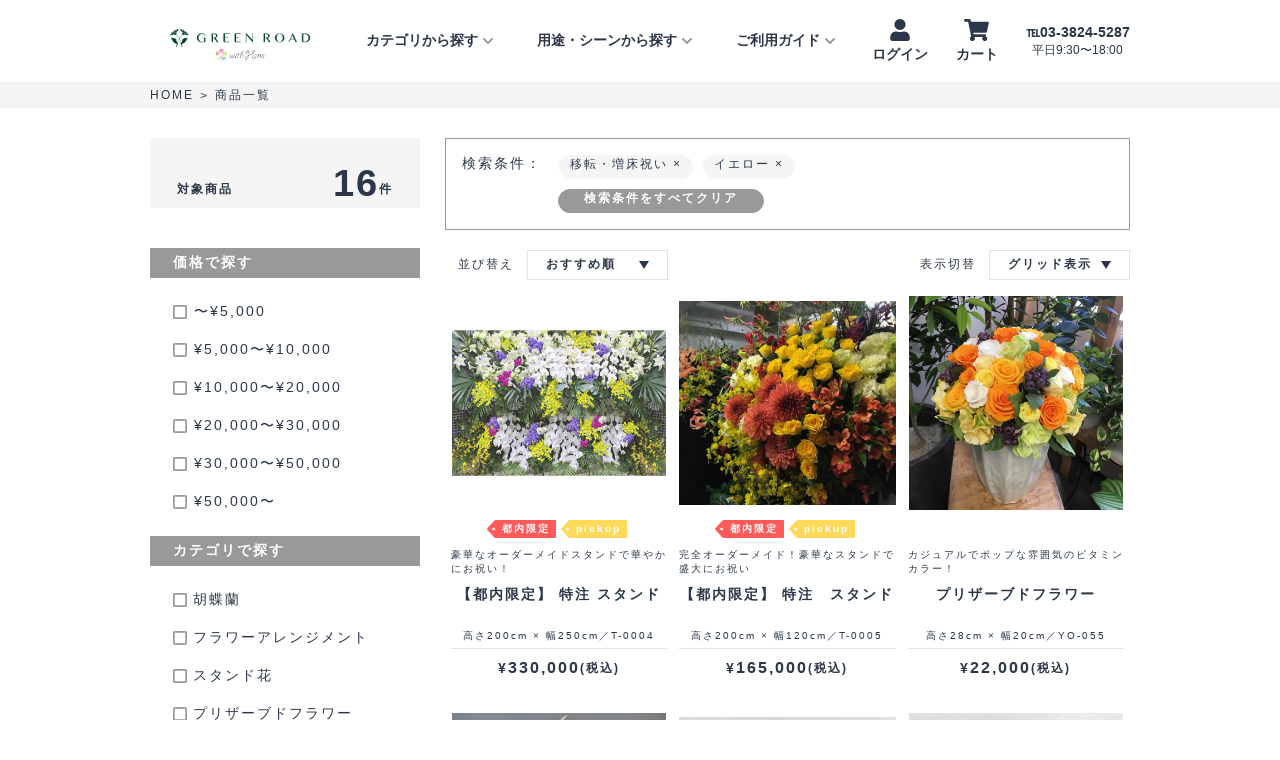

--- FILE ---
content_type: text/html; charset=UTF-8
request_url: https://with-hana.jp/itemlist?scene=relocation&color=yellow
body_size: 146531
content:
<!DOCTYPE html>
<html lang="ja">

<head>
    <meta http-equiv="X-UA-Compatible" content="IE=edge">

    <!-- Google Tag Manager -->
    <script>
        (function(w, d, s, l, i) {
            w[l] = w[l] || [];
            w[l].push({
                'gtm.start': new Date().getTime(),
                event: 'gtm.js'
            });
            var f = d.getElementsByTagName(s)[0],
                j = d.createElement(s),
                dl = l != 'dataLayer' ? '&l=' + l : '';
            j.async = true;
            j.src =
                'https://www.googletagmanager.com/gtm.js?id=' + i + dl;
            f.parentNode.insertBefore(j, f);
        })(window, document, 'script', 'dataLayer', 'GTM-WRZX62T');
    </script>
    <!-- End Google Tag Manager -->
    <!-- Lazy Load -->
    <script src="/js/lazysizes.min.js"></script>
    <!-- Lazy Load -->

    <meta charset="utf-8">
    <meta name="viewport"
        content="width=device-width,initial-scale=1.0,minimum-scale=1.0,maximum-scale=1.0,user-scalable=no">
    
    <title>移転・増床祝いのギフトフラワー・グリーンの商品一覧（カラー：イエロー）｜with Hana（グリーンロード運営）</title>
    <meta name="description" content="移転・増床祝いのギフトフラワー・グリーン（カラー：イエロー）の商品検索結果です。おすすめ順、人気順、価格で並び替え可能。一覧から条件にあった商品をお探しいただけます。株式会社グリーンロードが運営する「with Hana」は、様々な用途に向けた胡蝶蘭・スタンド花・観葉植物・プリザーブドフラワーを取り扱うお花の通販サイトです。法人様を中心にフラワーギフトをお届けして21年のグリーンロードが、大切なお相手への花贈りをお手伝いします。送料無料、最短当日配送でメッセージカード・立て札は無料でおつけいたします。" />
    <meta name="keywords" content="" />

    <meta property="og:title" content="移転・増床祝いのギフトフラワー・グリーンの商品一覧（カラー：イエロー）｜with Hana（グリーンロード運営）" />
    <meta property="og:type" content="article" />
    <meta property="og:url" content="https://with-hana.jp/itemlist?color=yellow&amp;scene=relocation" />
    <meta property="og:image" content="https://s3-ap-northeast-1.amazonaws.com/with-hana-dev/scenes/catch/BmSFl29uWMKe32bPUuQq3LHc7CmOCpkKSL4oVgDU.png" />
    <meta property="og:site_name" content="with Hana" />
    <meta property="og:description" content="移転・増床祝いのギフトフラワー・グリーン（カラー：イエロー）の商品検索結果です。おすすめ順、人気順、価格で並び替え可能。一覧から条件にあった商品をお探しいただけます。株式会社グリーンロードが運営する「with Hana」は、様々な用途に向けた胡蝶蘭・スタンド花・観葉植物・プリザーブドフラワーを取り扱うお花の通販サイトです。法人様を中心にフラワーギフトをお届けして21年のグリーンロードが、大切なお相手への花贈りをお手伝いします。送料無料、最短当日配送でメッセージカード・立て札は無料でおつけいたします。" />

    <meta property="fb:app_id" content="277346043088378" />
    <meta property="twitter:card" content="summary_large_image" />
    <meta property="twitter:site" content="@withHana_jp" />
    <meta property="twitter:domain" content="with-hana.jp" />
    <meta property="twitter:title" content="移転・増床祝いのギフトフラワー・グリーンの商品一覧（カラー：イエロー）｜with Hana（グリーンロード運営）" />
    <meta property="twitter:description" content="移転・増床祝いのギフトフラワー・グリーン（カラー：イエロー）の商品検索結果です。おすすめ順、人気順、価格で並び替え可能。一覧から条件にあった商品をお探しいただけます。株式会社グリーンロードが運営する「with Hana」は、様々な用途に向けた胡蝶蘭・スタンド花・観葉植物・プリザーブドフラワーを取り扱うお花の通販サイトです。法人様を中心にフラワーギフトをお届けして21年のグリーンロードが、大切なお相手への花贈りをお手伝いします。送料無料、最短当日配送でメッセージカード・立て札は無料でおつけいたします。" />
    <meta property="twitter:image:src" content="https://s3-ap-northeast-1.amazonaws.com/with-hana-dev/scenes/catch/BmSFl29uWMKe32bPUuQq3LHc7CmOCpkKSL4oVgDU.png" />

    <link rel="stylesheet" href="https://use.fontawesome.com/releases/v5.6.1/css/all.css">
    <link rel="stylesheet" href="https://fonts.googleapis.com/css?family=Roboto:,400,500,600,700">
    <link rel="stylesheet" href="/css/style.css?ver=201911262222">
    <link rel="stylesheet" href="/css/slick.css?ver=201908202030">
    <link rel="stylesheet" href="/css/slick_sp.css?ver=201908202030">

    <link rel="shortcut icon" href="/favicon.ico" />
    <link rel="bookmark" href="/favicon.ico" />

    <link rel="canonical" href="https://with-hana.jp/itemlist?color=yellow&amp;scene=relocation" />
    <script type="application/ld+json">
{
    "@context": "http:\/\/schema.org",
    "@type": "BreadcrumbList",
    "itemListElement": [
        {
            "@type": "ListItem",
            "position": 1,
            "name": "HOME",
            "item": "https:\/\/with-hana.jp"
        },
        {
            "@type": "ListItem",
            "position": 2,
            "name": "\u5546\u54c1\u4e00\u89a7",
            "item": "https:\/\/with-hana.jp\/itemlist"
        }
    ]
}
</script>
    <style>
        .ranking-num {
            display: inline-block;
            position: absolute;
            left: 0;
            top: 0;
            border-radius: 50%;
            width: 2.4rem;
            height: 2.4rem;
            text-align: center;
            line-height: 1.8rem;
            background: #fff;
            padding-left: .2rem;
        }

        .side-banner:hover {
            opacity: .8;
        }

        .side-banner>img {
            width: 100%;
            margin-bottom: 20px;
        }

        .h-nav>li.active>a.pulldown {}

        #footer #withhana {
            background-color: #F5F5F5;
        }

        #footer .f-top .f-top-menu#scene {
            width: 38%;
        }

        #footer .f-top .f-top-menu#scene>div {
            display: flex;
        }

        #footer .f-top .f-top-menu#scene>div>ul {
            width: 50%;
        }

        #footer .f-head {
            display: flex;
            align-items: center;
            justify-content: space-between;
            padding-bottom: 4rem;
        }

        #footer #greenroad .f-top .f-logo {
            width: 27rem;
        }

        #footer #greenroad .f-top .f-links {
            display: flex;
        }

        #footer #greenroad .f-top .f-links a {
            font-size: 1.2rem;
            color: #2C3849;
            font-weight: bold;
            margin: 1rem;
        }

        #footer .about-greenroad,
        #footer .about-flowershop {
            padding: 1rem 0;
        }

        #footer .about-greenroad p.title,
        #footer .about-flowershop p.title {
            font-weight: bold;
        }

        #footer #greenroad .f-head {
            padding-bottom: 0;
        }

        .renewal_open {
            display: none;
            z-index: 100000;
        }

        .renewal_open.active {
            height: 5rem;
            width: 100%;
            display: flex;
        }

        p.renewal_open.active {
            height: 5rem;
            width: 100%;
            display: flex;
            justify-content: center;
            align-items: center;
            background-color: #D0C0A1;
            color: #fff;
            font-size: 1.3rem;
            font-weight: bold;
        }

        .renewal_open_news {
            display: inline-block;
            background-color: #fff;
            color: #D0C0A1;
            font-size: 1.2rem;
            font-weight: bold;
            padding: 0 1rem;
            margin-right: 1rem;
        }

        p.renewal_open.active strong {
            font-size: 2rem;
        }

        .header .sp-container .hamburger-menu+.sp-background.active>ul {
            display: none;
        }

        .header .sp-container .hamburger-menu+.sp-background.active>ul.active {
            display: block;
        }

        .header .h-right .scenes .h-sub-inner {
            position: relative;
        }

        .header .h-right .scenes li {
            position: static;
        }

        .header a+.h-sub-menu-detail {
            top: -1px;
        }

        .header .h-right li.col1 .h-sub-menu .h-sub-menu-detail .h-sub-inner:after {
            position: absolute;
            width: calc(100% + 40px);
            height: 250px;
            top: 0;
            right: 0;
            content: "";
            z-index: -1;
        }

        .tel-number .sub {
            font-size: 1.2rem;
            text-align: center;
            font-weight: normal;
        }

        .header .h-right li>a.pulldown {
            cursor: pointer;
            cursor: hand;
        }

        .header .h-sub-inner .h-sub-menu-detail-li>a:hover {
            text-decoration: none !important;
        }

        .sub_menu_collider {
            width: 100%;
            height: 20px;
            position: absolute;
            top: -20px;
        }

        @media  only screen and (min-width: 851px) {

            p.renewal_open.active+header {
                position: absolute;
                top: 5rem;
            }

            p.renewal_open.active+header.header-sticky-on {
                position: fixed;
                top: 0rem;
            }

            p.renewal_open.active+header+main #category,
            p.renewal_open.active+header+main #article,
            p.renewal_open.active+header+main #search,
            p.renewal_open.active+header+main #detail,
            p.renewal_open.active+header+main #support,
            p.renewal_open.active+header+main #top #slider {
                margin-top: 8rem;
            }

            .sticky-on {
                margin-top: 8rem !important;
            }

        }

        @media  only screen and (max-width: 850px) {

            #footer .f-top .f-top-menu#f-category {
                margin-right: 48%;
            }

            #footer .f-top .f-top-menu#scene {
                width: 100%;
            }

            #footer .f-head {
                display: flex;
                align-items: center;
                justify-content: space-between;
                padding-bottom: 0;
                position: relative;
            }

            #footer .f-top .f-head .f-top-menu {
                position: absolute;
                height: 3rem;
                right: 0;
                top: 4rem;
                width: 144px;
            }

            #footer .f-top .f-head .f-top-menu .f-top-sns {
                height: 100%;
                display: flex;
                justify-content: flex-end;
            }

            #footer .f-top .f-head .f-top-menu .f-top-sns li {
                width: auto;
                padding-right: 0;
                padding-left: 15px;
            }

            #footer #greenroad .f-head {
                flex-direction: column;
                align-items: flex-start;
            }

            #footer #greenroad .f-head .f-logo {
                width: 17rem;
            }

            #footer #greenroad .f-top .f-links {
                flex-direction: column;
            }

            #footer #greenroad .f-top .f-links a {
                flex-direction: column;
                font-size: 1rem;
                font-weight: normal;
                margin: 0;
            }

            #footer .about-greenroad,
            #footer .about-flowershop {
                border-top: 2px solid #F5F5F5;
                padding: 1rem 0;
            }

            p.renewal_open.active {
                display: none;
            }

            .renewal_open.active {
                display: none;
            }

            p.renewal_open.active+header {
                top: 0;
            }

            .left-content h3.common-title {
                font-size: 1.6rem;
                padding-left: 2rem;
            }

            .left-content h3.common-title:before {
                height: calc(100% + 1.4rem);
                width: 1rem;
            }

            ul.search_by_category p {
                font-size: 1.2rem;
                padding: 2rem 0;
            }

            .ranking-right-arrow {
                width: 2.5rem;
            }

            .ranking-right-arrow img {
                width: 0.6rem;
                height: 1.2rem;
            }

            .ranking-left-arrow {
                width: 2.5rem;
            }

            .ranking-left-arrow img {
                width: 0.6rem;
                height: 1.2rem;
            }

            .sidebar .common-title {
                margin-bottom: 1rem;
            }

            .sidebar .s-category li .s-category-title {
                padding: 1rem 0;
            }

            .ranking-btn a,
            .more-btn a {
                font-size: 1.2rem;
                padding: .7rem 3rem;
                width: 26rem;
                max-width: 100%;
            }

        }
    </style>
</head>

<body>

    <!-- Google Tag Manager (noscript) -->
    <noscript><iframe src="https://www.googletagmanager.com/ns.html?id=GTM-WRZX62T" height="0" width="0"
            style="display:none;visibility:hidden"></iframe></noscript>
    <!-- End Google Tag Manager (noscript) -->
    <!-- <リニューアル時表記> -->
    <!-- <p class="renewal_open">
    <span class="renewal_open_news">お知らせ</span>グリーンロードオンラインショップは8月19日より<strong>「with Hana」</strong>(ウィズハナ)としてリニューアルOPENいたしました
</p>
 --><!-- <リニューアル時表記ここまで> -->

    <header class="header sp-header clearfix">
        <div class="container" style="margin: 0">
            <div class="h-inner clearfix">
                <div class="h-right">
                    <ul class="h-nav">
                        <li>
                            <h1 class="h-logo"><a href="https://with-hana.jp"><img
                                        src="https://with-hana.jp/images/new_logo.png" alt="with Hana"></a></h1>
                        </li>
                        <li class="col2 js-click-action">
                            <a class="pulldown">
                                カテゴリから探す<img src="/images/chevron-down.svg">
                            </a>
                            <div class="h-sub-menu">
                                <ul class="h-sub-inner">
                                                                        <li>
                                        <a
                                            href="https://with-hana.jp/phalaenopsis">胡蝶蘭</a>
                                    </li>
                                                                        <li>
                                        <a
                                            href="https://with-hana.jp/arrangement">フラワーアレンジメント</a>
                                    </li>
                                                                        <li>
                                        <a
                                            href="https://with-hana.jp/standflower">スタンド花</a>
                                    </li>
                                                                        <li>
                                        <a
                                            href="https://with-hana.jp/preservedflower">プリザーブドフラワー</a>
                                    </li>
                                                                        <li>
                                        <a
                                            href="https://with-hana.jp/bouquet">花束・ブーケ</a>
                                    </li>
                                                                        <li>
                                        <a
                                            href="https://with-hana.jp/houseplant">観葉植物</a>
                                    </li>
                                                                        <li>
                                        <a
                                            href="https://with-hana.jp/funeral">葬儀・供花</a>
                                    </li>
                                                                        <li>
                                        <a
                                            href="https://with-hana.jp/omakase">おまかせアレンジ</a>
                                    </li>
                                                                        <li>
                                        <a
                                            href="https://with-hana.jp/semiorder">セミオーダーアレンジ</a>
                                    </li>
                                                                        <li>
                                        <a
                                            href="https://with-hana.jp/fullorder">フルオーダーアレンジ</a>
                                    </li>
                                                                    </ul>
                            </div>
                        </li>
                        <li class="col1 js-click-action scenes">
                            <a class="pulldown">
                                用途・シーンから探す<img src="/images/chevron-down.svg">
                            </a>
                            <div class="h-sub-menu">
                                <ul class="h-sub-inner">
                                                                        <li class="h-sub-menu-detail-li">
                                        <a>法人のお祝い</a>
                                        <div class="h-sub-menu-detail" style="transition: .5s">
                                            <ul class="h-sub-inner">
                                                                                                <li>
                                                    <a href="https://with-hana.jp/scene/opening">開店・開業・開院祝い</a>
                                                </li>
                                                                                                <li>
                                                    <a href="https://with-hana.jp/scene/relocation">移転・増床祝い</a>
                                                </li>
                                                                                                <li>
                                                    <a href="https://with-hana.jp/scene/completion">竣工・落成祝い</a>
                                                </li>
                                                                                                <li>
                                                    <a href="https://with-hana.jp/scene/ipo">上場祝い・周年記念</a>
                                                </li>
                                                                                                <li>
                                                    <a href="https://with-hana.jp/scene/election">当選祝い</a>
                                                </li>
                                                                                                <li>
                                                    <a href="https://with-hana.jp/scene/promotion">就任・昇進・栄転祝い</a>
                                                </li>
                                                                                                <li>
                                                    <a href="https://with-hana.jp/scene/retire">歓送迎・退職祝い</a>
                                                </li>
                                                                                                <li>
                                                    <a href="https://with-hana.jp/scene/event">イベント・催し物</a>
                                                </li>
                                                                                                <li>
                                                    <a href="https://with-hana.jp/scene/feature">特集ー大事な方への気晴らしのための花贈り</a>
                                                </li>
                                                                                            </ul>
                                        </div>
                                    </li>
                                                                        <li class="h-sub-menu-detail-li">
                                        <a>個人のお祝い</a>
                                        <div class="h-sub-menu-detail" style="transition: .5s">
                                            <ul class="h-sub-inner">
                                                                                                <li>
                                                    <a href="https://with-hana.jp/scene/moving">引越し祝い</a>
                                                </li>
                                                                                                <li>
                                                    <a href="https://with-hana.jp/scene/birthday">誕生日</a>
                                                </li>
                                                                                                <li>
                                                    <a href="https://with-hana.jp/scene/baby">出産祝い</a>
                                                </li>
                                                                                                <li>
                                                    <a href="https://with-hana.jp/scene/wedding">結婚祝い・結婚記念日</a>
                                                </li>
                                                                                                <li>
                                                    <a href="https://with-hana.jp/scene/new-year">正月</a>
                                                </li>
                                                                                                <li>
                                                    <a href="https://with-hana.jp/scene/for%20home">ご自宅用</a>
                                                </li>
                                                                                                <li>
                                                    <a href="https://with-hana.jp/scene/3LOVESTORIES">愛妻の日・バレンタインデー・ホワイトデー</a>
                                                </li>
                                                                                            </ul>
                                        </div>
                                    </li>
                                                                        <li class="h-sub-menu-detail-li">
                                        <a>お悔やみ・お供え</a>
                                        <div class="h-sub-menu-detail" style="transition: .5s">
                                            <ul class="h-sub-inner">
                                                                                                <li>
                                                    <a href="https://with-hana.jp/scene/funeral">お供え・お悔やみ</a>
                                                </li>
                                                                                                <li>
                                                    <a href="https://with-hana.jp/scene/hospital">お見舞い・快気祝い</a>
                                                </li>
                                                                                            </ul>
                                        </div>
                                    </li>
                                                                        <li class="h-sub-menu-detail-li">
                                        <a>イベント・催し物</a>
                                        <div class="h-sub-menu-detail" style="transition: .5s">
                                            <ul class="h-sub-inner">
                                                                                                <li>
                                                    <a href="https://with-hana.jp/scene/event">イベント・催し物</a>
                                                </li>
                                                                                                <li>
                                                    <a href="https://with-hana.jp/scene/performance">公演祝い・楽屋見舞い</a>
                                                </li>
                                                                                                <li>
                                                    <a href="https://with-hana.jp/scene/wedding">結婚祝い・結婚記念日</a>
                                                </li>
                                                                                                <li>
                                                    <a href="https://with-hana.jp/scene/christmas">クリスマス</a>
                                                </li>
                                                                                                <li>
                                                    <a href="https://with-hana.jp/scene/new-year">正月</a>
                                                </li>
                                                                                                <li>
                                                    <a href="https://with-hana.jp/scene/decoration">受付装花</a>
                                                </li>
                                                                                                <li>
                                                    <a href="https://with-hana.jp/scene/mimosa">ミモザ　― MIMOSA ―</a>
                                                </li>
                                                                                                <li>
                                                    <a href="https://with-hana.jp/scene/entranceceremony">入社式</a>
                                                </li>
                                                                                                <li>
                                                    <a href="https://with-hana.jp/scene/sakura">桜　― SAKURA ―</a>
                                                </li>
                                                                                            </ul>
                                        </div>
                                    </li>
                                                                    </ul>
                            </div>
                        </li>
                        <li class="col1 js-click-action">
                            <a class="pulldown">
                                ご利用ガイド<img src="/images/chevron-down.svg">
                            </a>
                            <div class="h-sub-menu">
                                <ul class="h-sub-inner">
                                    <li>
                                        <a href="https://with-hana.jp/guide">ご利用ガイド</a>
                                    </li>
                                    <li>
                                        <a href="https://with-hana.jp/about">当店について</a>
                                    </li>
                                    <li>
                                        <a href="https://with-hana.jp/faq">よくあるご質問</a>
                                    </li>
                                    <li>
                                        <a href="https://with-hana.jp/news/list">お知らせ</a>
                                    </li>
                                    <li>
                                        <a href="https://with-hana.jp/contact/input">お問い合わせ</a>
                                    </li>
                                </ul>
                            </div>
                        </li>

                        <li class="col1 hover-action">
                            <a class="icon-link" id="user" style="cursor: pointer;">
                                <div id="user-solid-icon"></div>
                                <p class="user-name">ログイン</p>
                            </a>
                            <div class="h-sub-menu" style="transition: .5s; display: none">
                                <ul class="h-sub-inner">
                                    <li>
                                        <a href="https://asp.fn-system.jp/ccart/mypage/index">マイページ</a>
                                    </li>
                                    <li>
                                        <a href="https://asp.fn-system.jp/ccart/mypage/order_history">注文履歴</a>
                                    </li>
                                    <li>
                                        <a href="" class="logout">ログアウト</a>
                                    </li>
                                    <div class="sub_menu_collider">
                                    </div>
                                </ul>
                            </div>
                        </li>

                        <li class="col1 hover-action">
                            <a href="https://asp.fn-system.jp/ccart/cart/index" class="icon-link"
                                id="cart">
                                <div id="cart-solid-icon"></div>
                                <p>カート</p>
                                <p class="cart-inner-count" style="display: none;"></p>
                            </a>
                            <div class="h-sub-menu h-sub-menu-cart" style="transition: .5s">
                                <ul class="h-sub-inner cart-inner-items">
                                </ul>
                                <div class="sub_menu_collider">
                                </div>
                            </div>
                        </li>
                        <li class="col1 hover-action tel">
                            <a href="tel:03-3824-5287" class="tel-number">
                                <p class="main">℡03-3824-5287</p>
                                <p class="sub">平日9:30〜18:00</p>
                            </a>

                            <div class="h-sub-menu"
                                style="left: calc(-16rem + 50%);padding: 5px; width: 32rem; text-align: left; transition: .5s">
                                お電話でもご相談を受け付けております。<br>
                                お気軽にご相談くださいませ。
                                <div class="sub_menu_collider">
                                </div>
                            </div>

                        </li>
                    </ul>
                </div><!--
            <div class="open-overlay"></div> -->
            </div>
        </div>
        <div class="sp-container">
            <ul>
                <li>
                    <div class="hamburger-menu">
                        <div class="bar"></div>
                        <div class="bar"></div>
                        <div class="bar"></div>
                    </div>
                    <div class="sp-background">
                        <ul id="resp_main">
                            <li>
                                <p class="sp-menu-title">カテゴリから探す</p>
                                <ul>
                                                                        <li>
                                        <a
                                            href="https://with-hana.jp/phalaenopsis">胡蝶蘭</a>
                                    </li>
                                                                        <li>
                                        <a
                                            href="https://with-hana.jp/arrangement">フラワーアレンジメント</a>
                                    </li>
                                                                        <li>
                                        <a
                                            href="https://with-hana.jp/standflower">スタンド花</a>
                                    </li>
                                                                        <li>
                                        <a
                                            href="https://with-hana.jp/preservedflower">プリザーブドフラワー</a>
                                    </li>
                                                                        <li>
                                        <a
                                            href="https://with-hana.jp/bouquet">花束・ブーケ</a>
                                    </li>
                                                                        <li>
                                        <a
                                            href="https://with-hana.jp/houseplant">観葉植物</a>
                                    </li>
                                                                        <li>
                                        <a
                                            href="https://with-hana.jp/funeral">葬儀・供花</a>
                                    </li>
                                                                        <li>
                                        <a
                                            href="https://with-hana.jp/omakase">おまかせアレンジ</a>
                                    </li>
                                                                        <li>
                                        <a
                                            href="https://with-hana.jp/semiorder">セミオーダーアレンジ</a>
                                    </li>
                                                                        <li>
                                        <a
                                            href="https://with-hana.jp/fullorder">フルオーダーアレンジ</a>
                                    </li>
                                                                    </ul>
                            </li>
                            <li>

                                <style>
                                    .major_scene>li>a {
                                        position: relative;
                                    }

                                    .major_scene>li>a:after {
                                        position: absolute;
                                        content: "";
                                        background-image: url(/images/right-small.svg);
                                        width: .8rem;
                                        height: 1.5rem;
                                        right: 2.5rem;
                                        background-repeat: no-repeat;
                                        background-position: center;
                                    }
                                </style>
                                <p class="sp-menu-title">用途・シーンから探す</p>
                                <ul class="major_scene">
                                                                        <li>
                                        <a id="resp_scene_0">法人のお祝い</a>
                                    </li>
                                                                        <li>
                                        <a id="resp_scene_1">個人のお祝い</a>
                                    </li>
                                                                        <li>
                                        <a id="resp_scene_2">お悔やみ・お供え</a>
                                    </li>
                                                                        <li>
                                        <a id="resp_scene_3">イベント・催し物</a>
                                    </li>
                                                                    </ul>
                            </li>
                            <li>
                                <a href="https://with-hana.jp/guide" class="sp-menu-title">初めての方へ</a>
                            </li>
                            <li>
                                <a href="https://with-hana.jp/about" class="sp-menu-title">当店について</a>
                            </li>
                            <li>
                                <a href="https://with-hana.jp/faq" class="sp-menu-title">よくあるご質問</a>
                            </li>
                            <li>
                                <a href="https://with-hana.jp/news/list" class="sp-menu-title">お知らせ</a>
                            </li>
                            <li>
                                <a href="https://with-hana.jp/contact/input" class="sp-menu-title">お問い合わせ</a>
                            </li>
                            <li>
                                <a class="tel-number" href="tel:03-3824-5287">
                                    <p class="main">℡03-3824-5287</p>
                                    <p class="sub">平日9:30〜18:00</p>
                                    <p>お電話でもご相談を受け付けております。</p>
                                </a>
                            </li>
                        </ul>
                                                <ul class="resp_scene" id="resp_scene_0">
                            <li>
                                <p class="sp-menu-title menu-back"><img src="/images/left-arrow.svg"
                                        style="width: 7px; height: 14px; margin-right: 2rem">法人のお祝い
                                </p>
                            </li>
                            <div class="h-sub-menu">
                                <ul class="h-sub-inner">
                                                                        <li>
                                        <a href="https://with-hana.jp/scene/opening">開店・開業・開院祝い</a>
                                    </li>
                                                                        <li>
                                        <a href="https://with-hana.jp/scene/relocation">移転・増床祝い</a>
                                    </li>
                                                                        <li>
                                        <a href="https://with-hana.jp/scene/completion">竣工・落成祝い</a>
                                    </li>
                                                                        <li>
                                        <a href="https://with-hana.jp/scene/ipo">上場祝い・周年記念</a>
                                    </li>
                                                                        <li>
                                        <a href="https://with-hana.jp/scene/election">当選祝い</a>
                                    </li>
                                                                        <li>
                                        <a href="https://with-hana.jp/scene/promotion">就任・昇進・栄転祝い</a>
                                    </li>
                                                                        <li>
                                        <a href="https://with-hana.jp/scene/retire">歓送迎・退職祝い</a>
                                    </li>
                                                                        <li>
                                        <a href="https://with-hana.jp/scene/event">イベント・催し物</a>
                                    </li>
                                                                        <li>
                                        <a href="https://with-hana.jp/scene/feature">特集ー大事な方への気晴らしのための花贈り</a>
                                    </li>
                                                                    </ul>
                            </div>
                        </ul>
                                                <ul class="resp_scene" id="resp_scene_1">
                            <li>
                                <p class="sp-menu-title menu-back"><img src="/images/left-arrow.svg"
                                        style="width: 7px; height: 14px; margin-right: 2rem">個人のお祝い
                                </p>
                            </li>
                            <div class="h-sub-menu">
                                <ul class="h-sub-inner">
                                                                        <li>
                                        <a href="https://with-hana.jp/scene/moving">引越し祝い</a>
                                    </li>
                                                                        <li>
                                        <a href="https://with-hana.jp/scene/birthday">誕生日</a>
                                    </li>
                                                                        <li>
                                        <a href="https://with-hana.jp/scene/baby">出産祝い</a>
                                    </li>
                                                                        <li>
                                        <a href="https://with-hana.jp/scene/wedding">結婚祝い・結婚記念日</a>
                                    </li>
                                                                        <li>
                                        <a href="https://with-hana.jp/scene/new-year">正月</a>
                                    </li>
                                                                        <li>
                                        <a href="https://with-hana.jp/scene/for%20home">ご自宅用</a>
                                    </li>
                                                                        <li>
                                        <a href="https://with-hana.jp/scene/3LOVESTORIES">愛妻の日・バレンタインデー・ホワイトデー</a>
                                    </li>
                                                                    </ul>
                            </div>
                        </ul>
                                                <ul class="resp_scene" id="resp_scene_2">
                            <li>
                                <p class="sp-menu-title menu-back"><img src="/images/left-arrow.svg"
                                        style="width: 7px; height: 14px; margin-right: 2rem">お悔やみ・お供え
                                </p>
                            </li>
                            <div class="h-sub-menu">
                                <ul class="h-sub-inner">
                                                                        <li>
                                        <a href="https://with-hana.jp/scene/funeral">お供え・お悔やみ</a>
                                    </li>
                                                                        <li>
                                        <a href="https://with-hana.jp/scene/hospital">お見舞い・快気祝い</a>
                                    </li>
                                                                    </ul>
                            </div>
                        </ul>
                                                <ul class="resp_scene" id="resp_scene_3">
                            <li>
                                <p class="sp-menu-title menu-back"><img src="/images/left-arrow.svg"
                                        style="width: 7px; height: 14px; margin-right: 2rem">イベント・催し物
                                </p>
                            </li>
                            <div class="h-sub-menu">
                                <ul class="h-sub-inner">
                                                                        <li>
                                        <a href="https://with-hana.jp/scene/event">イベント・催し物</a>
                                    </li>
                                                                        <li>
                                        <a href="https://with-hana.jp/scene/performance">公演祝い・楽屋見舞い</a>
                                    </li>
                                                                        <li>
                                        <a href="https://with-hana.jp/scene/wedding">結婚祝い・結婚記念日</a>
                                    </li>
                                                                        <li>
                                        <a href="https://with-hana.jp/scene/christmas">クリスマス</a>
                                    </li>
                                                                        <li>
                                        <a href="https://with-hana.jp/scene/new-year">正月</a>
                                    </li>
                                                                        <li>
                                        <a href="https://with-hana.jp/scene/decoration">受付装花</a>
                                    </li>
                                                                        <li>
                                        <a href="https://with-hana.jp/scene/mimosa">ミモザ　― MIMOSA ―</a>
                                    </li>
                                                                        <li>
                                        <a href="https://with-hana.jp/scene/entranceceremony">入社式</a>
                                    </li>
                                                                        <li>
                                        <a href="https://with-hana.jp/scene/sakura">桜　― SAKURA ―</a>
                                    </li>
                                                                    </ul>
                            </div>
                        </ul>
                                            </div>

                </li>
                <li style="justify-content: center;">
                    <h1 class="h-logo">
                        <a href="https://with-hana.jp">
                            <img src="https://with-hana.jp/images/new_logo.png" alt="with Hana">
                        </a>
                    </h1>
                </li>
                <li class="flex-end">
                    <a href="https://asp.fn-system.jp/ccart/mypage/index" class="icon-link"
                        id="user"></a>
                    <a href="https://asp.fn-system.jp/ccart/cart/index" class="icon-link" id="cart">
                        <p class="cart-inner-count" style="display: none"></p>
                    </a>
                </li>
            </ul>
        </div>
    </header>

    <main id="main">
        <div class="itemlist-index" id="category">
    <div class="breadcrumb-box">
        <div class="container">
            <ul class="breadcrumb-list">
                <li>
                    <a href="https://with-hana.jp">
                        HOME
                    </a>
                </li>
                <li>
                    <span>
                        >
                    </span>
                </li>
                <li>
                    <a href="#">
                        商品一覧
                    </a>
                </li>
            </ul>
        </div>
    </div>

    
    
    <div class="sp-sidebar">
        <h2 class="hit-count">
            <div class="left"><p>対象商品</p><p class="count">16</p><p>件</p></div>
            <p class="right">1件~16件を表示</p>
        </h2>
        <div class="system_area">
            <div class="filter">
                <a class="sort_button" id="filter_button_resp">
                    <img src="/images/filter_gray.svg">
                    <p>絞り込み</p>
                </a>
                <a class="sort_button" id="sort_button_resp">
                    <img src="/images/sort_button_icon.svg">
                    <p>並べ替え</p>
                </a>
            </div>
            <div class="mode js-search-display-type">
                <a
                    href=""
                    class="search-layout-1box "
                    data-value="list"
                >
                                            <img src="/images/list_mode.svg">
                                    </a>
                <a
                    href=""
                    class="search-layout-4box  layout-active "
                    data-value="grid"
                >
                                            <img src="/images/grid_mode_active.svg">
                                    </a>
            </div>
        </div>
    </div>
    <style>
    .search-responsive {
        display: none;
        position: fixed;
        width: 100vw;
        height: 100vh;
        left: 0;
        top: 0;
        background-color: rgba(0,0,0,.3);
        z-index: 8;
    }

    .search-responsive div.filter_button_resp_hide {
        width: calc(100vw - 24rem);
    }

    .search-responsive .search-responsive-inner {
        background-color: #fff;
        width: 24rem;
        height: 100%;
        padding-top: 4.5rem;
        overflow-y: scroll;
        padding-bottom: 60px;
    }

    .search-responsive .search-responsive-inner .search-scene {
        display: none;
    }

    .search-scene {
        display: none;
    }

    #search-sort-responsive ul {
        width: 100%;
        background-color: #fff;
        border-top: 1px solid #E2E2E2;
    }

    #search-sort-responsive ul li a {
        margin: 0 1rem;
    }

    #search-sort-responsive ul li a {
        width: 100%;
        background-color: #fff;
        border-bottom: 1px solid #E2E2E2;
        padding: 1.5rem 1rem;
        display: flex;
        align-items: center;
    }

    #search-sort-responsive ul li a img {
        width: 1rem;
        height: 1rem;
        margin-right: 1rem;
    }

    #search-sort-responsive .search-responsive-title {
        font-size: 1.2rem;
        font-weight: bold;
        color: #2C3849;
        height: 3.4rem;
        display: flex;
        align-items: center;
        justify-content: center;
        border-bottom: 1px solid #E2E2E2;
        position: relative;
    }

    #search-sort-responsive .search-responsive-title img.filter_button_resp_hide {
        position: absolute;
        width: 1rem;
        height: 1rem;
        right: 1rem;
        top:0;
        bottom: 0;
        margin: auto;
    }
    .search-responsive#search-sort-responsive {
        top: auto;
        bottom: 0;
    }

    .search-responsive .search-responsive-inner .search-responsive-inner-clear-container {
        height: 60px;
        position: fixed;
        bottom: 0;
        right: 0;
        width: 24rem;
        background-color: #fff;
        display: flex;
        align-items: center;
        justify-content: center;
        padding: 15px 10px;
        border-top: 1px solid #E2E2E2;
    }

    .search-responsive .search-responsive-inner .search-responsive-inner-clear-container > a {
        width: 100%;
        height: 30px;
        background-color: #fff;
        display: flex;
        align-items: center;
        justify-content: center;
        border: solid 1px #E2E2E2;
        color: #999999;
        font-weight: bold;
        border-radius: 15px;
    }

    @media  only screen and (max-width: 850px){
        .search-responsive#search-sidebar h2.search-title {
            padding: 0 1rem;
        }

        .search-responsive#search-sidebar h3.search-title {
            font-size: 1rem;
            height: 4rem;
            background-color: #fff;
            font-weight: bold;
            color:#2C3849;
            border-bottom: 1px solid #E2E2E2;
            padding: 0 1rem;
        }

        .search-responsive#search-sidebar  ul {
            padding: 1rem 0rem 1rem 1rem;
            border-bottom: 1px solid #E2E2E2;
        }

        .search-responsive#search-sidebar .search-responsive-inner.search-scene ul {
            padding: 0;
        }

        .search-responsive#search-sidebar .search-responsive-inner.search-scene ul li {
            padding: 1.5rem 1rem;
            border-bottom: solid 1px #E2E2E2;
        }
    }
</style>
<div class="search-responsive search-filter-responsive" id="search-sidebar">
<div class="filter_button_resp_hide"></div>
<div class="search-responsive-inner">
<h2 class="search-title" style="display: flex; justify-content: space-between;">
    詳細検索
    <img src="/images/close-solid.svg" class="filter_button_resp_hide">
</h2>
<h3 class="search-title">
    価格
</h3>
<ul class="js-search-price-responsive">
    <li>
        <a
            href=""
            class="js-search-item "
            data-value="0-5000"
        >
                            <img src="/images/checkbox-unchecked.svg">
                        〜¥5,000
        </a>
    </li>
    <li>
        <a
            href=""
            class="js-search-item "
            data-value="5000-10000"
        >
                            <img src="/images/checkbox-unchecked.svg">
                        ¥5,000〜¥10,000
        </a>
    </li>
    <li>
        <a
            href=""
            class="js-search-item "
            data-value="10000-20000"
        >
                            <img src="/images/checkbox-unchecked.svg">
                        ¥10,000〜¥20,000
        </a>
    </li>
    <li>
        <a
            href=""
            class="js-search-item "
            data-value="20000-30000"
        >
                            <img src="/images/checkbox-unchecked.svg">
                        ¥20,000〜¥30,000
        </a>
    </li>
    <li>
        <a
            href=""
            class="js-search-item "
            data-value="30000-50000"
        >
                            <img src="/images/checkbox-unchecked.svg">
                        ¥30,000〜¥50,000
        </a>
    </li>
    <li>
        <a
            href=""
            class="js-search-item "
            data-value="50000-"
        >
                            <img src="/images/checkbox-unchecked.svg">
                        ¥50,000〜
        </a>
    </li>
</ul>

<h3 class="search-title">
    カテゴリ
</h3>
<ul class="js-search-category-responsive">
        <li>
        <a
            href=""
            class="js-search-item " data-value="phalaenopsis"
        >
                            <img src="/images/checkbox-unchecked.svg">
                        胡蝶蘭
        </a>
    </li>
        <li>
        <a
            href=""
            class="js-search-item " data-value="arrangement"
        >
                            <img src="/images/checkbox-unchecked.svg">
                        フラワーアレンジメント
        </a>
    </li>
        <li>
        <a
            href=""
            class="js-search-item " data-value="standflower"
        >
                            <img src="/images/checkbox-unchecked.svg">
                        スタンド花
        </a>
    </li>
        <li>
        <a
            href=""
            class="js-search-item " data-value="preservedflower"
        >
                            <img src="/images/checkbox-unchecked.svg">
                        プリザーブドフラワー
        </a>
    </li>
        <li>
        <a
            href=""
            class="js-search-item " data-value="bouquet"
        >
                            <img src="/images/checkbox-unchecked.svg">
                        花束・ブーケ
        </a>
    </li>
        <li>
        <a
            href=""
            class="js-search-item " data-value="houseplant"
        >
                            <img src="/images/checkbox-unchecked.svg">
                        観葉植物
        </a>
    </li>
        <li>
        <a
            href=""
            class="js-search-item " data-value="funeral"
        >
                            <img src="/images/checkbox-unchecked.svg">
                        葬儀・供花
        </a>
    </li>
        <li>
        <a
            href=""
            class="js-search-item " data-value="omakase"
        >
                            <img src="/images/checkbox-unchecked.svg">
                        おまかせアレンジ
        </a>
    </li>
        <li>
        <a
            href=""
            class="js-search-item " data-value="semiorder"
        >
                            <img src="/images/checkbox-unchecked.svg">
                        セミオーダーアレンジ
        </a>
    </li>
        <li>
        <a
            href=""
            class="js-search-item " data-value="fullorder"
        >
                            <img src="/images/checkbox-unchecked.svg">
                        フルオーダーアレンジ
        </a>
    </li>
    </ul>

<h3 class="search-title" style="
    display: flex;
    justify-content: space-between;">
    シーン
    <span id="search-scene-button" style="font-weight: normal;">
                    移転・増床祝い
                <img src="/images/right-small.svg" style="margin-left:1rem ;width: .4rem;">
    </span>
</h3>
<h3 class="search-title">
    カラー
</h3>
<ul class="js-search-color-responsive">
        <li>
        <a
            href=""
            class="refine-all "
            data-value="white"
        >
                    <img src="/images/checkbox-unchecked.svg">
                    <div class="color-icon-area">
                                                        <div class="color-icon" style="border-color: #E2E2E2;"></div>
                                                </div>
            <span>ホワイト</span></label>
        </a>
    </li>
        <li>
        <a
            href=""
            class="refine-all "
            data-value="green"
        >
                    <img src="/images/checkbox-unchecked.svg">
                    <div class="color-icon-area">
                                                        <div class="color-icon" style="background-color: #00A95F;"></div>
                                                </div>
            <span>グリーン</span></label>
        </a>
    </li>
        <li>
        <a
            href=""
            class="refine-all  refine-color-active "
            data-value="yellow"
        >
                    <img src="/images/checkbox-checked.svg">
                    <div class="color-icon-area">
                                                        <div class="color-icon" style="background-color: #FFF33F;"></div>
                                                </div>
            <span>イエロー</span></label>
        </a>
    </li>
        <li>
        <a
            href=""
            class="refine-all "
            data-value="orange"
        >
                    <img src="/images/checkbox-unchecked.svg">
                    <div class="color-icon-area">
                                                        <div class="color-icon" style="background-color: #F6AD3C;"></div>
                                                </div>
            <span>オレンジ</span></label>
        </a>
    </li>
        <li>
        <a
            href=""
            class="refine-all "
            data-value="red"
        >
                    <img src="/images/checkbox-unchecked.svg">
                    <div class="color-icon-area">
                                                        <div class="color-icon" style="background-color: #E60012;"></div>
                                                </div>
            <span>レッド</span></label>
        </a>
    </li>
        <li>
        <a
            href=""
            class="refine-all "
            data-value="pink"
        >
                    <img src="/images/checkbox-unchecked.svg">
                    <div class="color-icon-area">
                                                        <div class="color-icon" style="background-color: #EE87B4;"></div>
                                                </div>
            <span>ピンク</span></label>
        </a>
    </li>
        <li>
        <a
            href=""
            class="refine-all "
            data-value="purple"
        >
                    <img src="/images/checkbox-unchecked.svg">
                    <div class="color-icon-area">
                                                        <div class="color-icon" style="background-color: #A64A97;"></div>
                                                </div>
            <span>パープル</span></label>
        </a>
    </li>
        <li>
        <a
            href=""
            class="refine-all "
            data-value="blue"
        >
                    <img src="/images/checkbox-unchecked.svg">
                    <div class="color-icon-area">
                                                        <div class="color-icon" style="background-color: #187FC4;"></div>
                                                </div>
            <span>ブルー</span></label>
        </a>
    </li>
        <li>
        <a
            href=""
            class="refine-all "
            data-value="white-green"
        >
                    <img src="/images/checkbox-unchecked.svg">
                    <div class="color-icon-area">
                                                        <div class="color-icon" style="border-color: #E2E2E2;"></div>
                                                                            <div class="color-icon" style="background-color: #00A95F;"></div>
                                                </div>
            <span>ホワイト・グリーン</span></label>
        </a>
    </li>
        <li>
        <a
            href=""
            class="refine-all "
            data-value="yellow-orange"
        >
                    <img src="/images/checkbox-unchecked.svg">
                    <div class="color-icon-area">
                                                        <div class="color-icon" style="background-color: #FFF33F;"></div>
                                                                            <div class="color-icon" style="background-color: #F6AD3C;"></div>
                                                </div>
            <span>イエロー・オレンジ</span></label>
        </a>
    </li>
    </ul>

<div class="search-responsive-inner-clear-container">
    <a class="search-clear-button refine-reset" href="">
        すべてクリア
    </a>
</div>
</div>
<div class="search-responsive-inner search-scene">
    <ul class="js-search-scene">
        <li style="
            display: flex;
            justify-content: space-between;">
            <a
                href=""
                class="search-layout-4box "
                data-value=""
            >
                指定なし
            </a>
            <img src="/images/right-small.svg" style="margin-left:1rem ;width: .4rem;">
        </li>
                <li style="
    display: flex;
    justify-content: space-between;">
            <a
                href=""
                class="search-layout-4box "
                data-value="opening"
            >
                開店・開業・開院祝い
            </a>
            <img src="/images/right-small.svg" style="margin-left:1rem ;width: .4rem;">
        </li>
                <li style="
    display: flex;
    justify-content: space-between;">
            <a
                href=""
                class="search-layout-4box  refine-active "
                data-value="relocation"
            >
                移転・増床祝い
            </a>
            <img src="/images/right-small.svg" style="margin-left:1rem ;width: .4rem;">
        </li>
                <li style="
    display: flex;
    justify-content: space-between;">
            <a
                href=""
                class="search-layout-4box "
                data-value="completion"
            >
                竣工・落成祝い
            </a>
            <img src="/images/right-small.svg" style="margin-left:1rem ;width: .4rem;">
        </li>
                <li style="
    display: flex;
    justify-content: space-between;">
            <a
                href=""
                class="search-layout-4box "
                data-value="ipo"
            >
                上場祝い・周年記念
            </a>
            <img src="/images/right-small.svg" style="margin-left:1rem ;width: .4rem;">
        </li>
                <li style="
    display: flex;
    justify-content: space-between;">
            <a
                href=""
                class="search-layout-4box "
                data-value="election"
            >
                当選祝い
            </a>
            <img src="/images/right-small.svg" style="margin-left:1rem ;width: .4rem;">
        </li>
                <li style="
    display: flex;
    justify-content: space-between;">
            <a
                href=""
                class="search-layout-4box "
                data-value="promotion"
            >
                就任・昇進・栄転祝い
            </a>
            <img src="/images/right-small.svg" style="margin-left:1rem ;width: .4rem;">
        </li>
                <li style="
    display: flex;
    justify-content: space-between;">
            <a
                href=""
                class="search-layout-4box "
                data-value="retire"
            >
                歓送迎・退職祝い
            </a>
            <img src="/images/right-small.svg" style="margin-left:1rem ;width: .4rem;">
        </li>
                <li style="
    display: flex;
    justify-content: space-between;">
            <a
                href=""
                class="search-layout-4box "
                data-value="house-warming"
            >
                新築祝い
            </a>
            <img src="/images/right-small.svg" style="margin-left:1rem ;width: .4rem;">
        </li>
                <li style="
    display: flex;
    justify-content: space-between;">
            <a
                href=""
                class="search-layout-4box "
                data-value="moving"
            >
                引越し祝い
            </a>
            <img src="/images/right-small.svg" style="margin-left:1rem ;width: .4rem;">
        </li>
                <li style="
    display: flex;
    justify-content: space-between;">
            <a
                href=""
                class="search-layout-4box "
                data-value="birthday"
            >
                誕生日
            </a>
            <img src="/images/right-small.svg" style="margin-left:1rem ;width: .4rem;">
        </li>
                <li style="
    display: flex;
    justify-content: space-between;">
            <a
                href=""
                class="search-layout-4box "
                data-value="baby"
            >
                出産祝い
            </a>
            <img src="/images/right-small.svg" style="margin-left:1rem ;width: .4rem;">
        </li>
                <li style="
    display: flex;
    justify-content: space-between;">
            <a
                href=""
                class="search-layout-4box "
                data-value="wedding"
            >
                結婚祝い・結婚記念日
            </a>
            <img src="/images/right-small.svg" style="margin-left:1rem ;width: .4rem;">
        </li>
                <li style="
    display: flex;
    justify-content: space-between;">
            <a
                href=""
                class="search-layout-4box "
                data-value="performance"
            >
                公演祝い・楽屋見舞い
            </a>
            <img src="/images/right-small.svg" style="margin-left:1rem ;width: .4rem;">
        </li>
                <li style="
    display: flex;
    justify-content: space-between;">
            <a
                href=""
                class="search-layout-4box "
                data-value="event"
            >
                イベント・催し物
            </a>
            <img src="/images/right-small.svg" style="margin-left:1rem ;width: .4rem;">
        </li>
                <li style="
    display: flex;
    justify-content: space-between;">
            <a
                href=""
                class="search-layout-4box "
                data-value="funeral"
            >
                お供え・お悔やみ
            </a>
            <img src="/images/right-small.svg" style="margin-left:1rem ;width: .4rem;">
        </li>
                <li style="
    display: flex;
    justify-content: space-between;">
            <a
                href=""
                class="search-layout-4box "
                data-value="hospital"
            >
                お見舞い・快気祝い
            </a>
            <img src="/images/right-small.svg" style="margin-left:1rem ;width: .4rem;">
        </li>
                <li style="
    display: flex;
    justify-content: space-between;">
            <a
                href=""
                class="search-layout-4box "
                data-value="christmas"
            >
                クリスマス
            </a>
            <img src="/images/right-small.svg" style="margin-left:1rem ;width: .4rem;">
        </li>
                <li style="
    display: flex;
    justify-content: space-between;">
            <a
                href=""
                class="search-layout-4box "
                data-value="new-year"
            >
                正月
            </a>
            <img src="/images/right-small.svg" style="margin-left:1rem ;width: .4rem;">
        </li>
                <li style="
    display: flex;
    justify-content: space-between;">
            <a
                href=""
                class="search-layout-4box "
                data-value="decoration"
            >
                受付装花
            </a>
            <img src="/images/right-small.svg" style="margin-left:1rem ;width: .4rem;">
        </li>
                <li style="
    display: flex;
    justify-content: space-between;">
            <a
                href=""
                class="search-layout-4box "
                data-value="feature"
            >
                特集ー大事な方への気晴らしのための花贈り
            </a>
            <img src="/images/right-small.svg" style="margin-left:1rem ;width: .4rem;">
        </li>
                <li style="
    display: flex;
    justify-content: space-between;">
            <a
                href=""
                class="search-layout-4box "
                data-value="for home"
            >
                ご自宅用
            </a>
            <img src="/images/right-small.svg" style="margin-left:1rem ;width: .4rem;">
        </li>
                <li style="
    display: flex;
    justify-content: space-between;">
            <a
                href=""
                class="search-layout-4box "
                data-value="sakura"
            >
                桜　― SAKURA ―
            </a>
            <img src="/images/right-small.svg" style="margin-left:1rem ;width: .4rem;">
        </li>
                <li style="
    display: flex;
    justify-content: space-between;">
            <a
                href=""
                class="search-layout-4box "
                data-value="mimosa"
            >
                ミモザ　― MIMOSA ―
            </a>
            <img src="/images/right-small.svg" style="margin-left:1rem ;width: .4rem;">
        </li>
                <li style="
    display: flex;
    justify-content: space-between;">
            <a
                href=""
                class="search-layout-4box "
                data-value="entranceceremony"
            >
                入社式
            </a>
            <img src="/images/right-small.svg" style="margin-left:1rem ;width: .4rem;">
        </li>
                <li style="
    display: flex;
    justify-content: space-between;">
            <a
                href=""
                class="search-layout-4box "
                data-value="3LOVESTORIES"
            >
                愛妻の日・バレンタインデー・ホワイトデー
            </a>
            <img src="/images/right-small.svg" style="margin-left:1rem ;width: .4rem;">
        </li>
            </ul>
</div>
</div>

<div class="search-responsive" id="search-sort-responsive">
    <ul class="submenu js-search-sort">
        <li class="search-responsive-title">
            並べ替え
            <img src="/images/close-gray.svg" class="filter_button_resp_hide">
        </li>
        <li>
            <a
                href=""
                class=" tab-active "
                data-value="recommend"
            >
                                    <img src="/images/sort-checked.svg">
                
                おすすめ順
            </a>
        </li>
        <li>
            <a
                href=""
                class=""
                data-value="popularity"
            >
                                    <img src="/images/sort-unchecked.svg">
                
                人気順
            </a>
        </li>
        <li>
            <a
                href=""
                class=""
                data-value="lower-price"
            >
                                    <img src="/images/sort-unchecked.svg">
                
                価格が安い
            </a>
        </li>
        <li>
            <a
                href=""
                class=""
                data-value="higher-price"
            >
                                    <img src="/images/sort-unchecked.svg">
                
                価格が高い
            </a>
        </li>
    </ul>
</div>

    <div class="layout-main l-padding-bottom">
        <div class="container clearfix">
            <div class="sidebar left-sidebar" id="search-sidebar">
                <h2 class="hit-count">
    <p>対象商品</p>
    <p><span>16</span>件</p>
</h2>
<h3 class="search-title">
    価格で探す
</h3>
<style>
    .js-search-price li a {
        display: flex;
        align-items: center;
    }

    .js-search-price li a img {
        margin-right: .7rem;
        width:1.4rem;
        height: 1.4rem;
    }
</style>

<ul class="js-search-price">
    <li>
        <a
            href=""
            class="js-search-item js-search-item-pc "
            data-value="0-5000"
        >
                            <img src="/images/checkbox-unchecked.svg">
                        〜¥5,000
        </a>
    </li>
    <li>
        <a
            href=""
            class="js-search-item js-search-item-pc "
            data-value="5000-10000"
        >
                            <img src="/images/checkbox-unchecked.svg">
                        ¥5,000〜¥10,000
        </a>
    </li>
    <li>
        <a
            href=""
            class="js-search-item js-search-item-pc "
            data-value="10000-20000"
        >
                            <img src="/images/checkbox-unchecked.svg">
                        ¥10,000〜¥20,000
        </a>
    </li>
    <li>
        <a
            href=""
            class="js-search-item js-search-item-pc "
            data-value="20000-30000"
        >
                            <img src="/images/checkbox-unchecked.svg">
                        ¥20,000〜¥30,000
        </a>
    </li>
    <li>
        <a
            href=""
            class="js-search-item js-search-item-pc "
            data-value="30000-50000"
        >
                            <img src="/images/checkbox-unchecked.svg">
                        ¥30,000〜¥50,000
        </a>
    </li>
    <li>
        <a
            href=""
            class="js-search-item js-search-item-pc "
            data-value="50000-"
        >
                            <img src="/images/checkbox-unchecked.svg">
                        ¥50,000〜
        </a>
    </li>
</ul>

<h3 class="search-title">
    カテゴリで探す
</h3>
<ul class="js-search-category">
        <li>
        <a
            href=""
            class="js-search-item js-search-item-pc " data-value="phalaenopsis"
        >
                            <img src="/images/checkbox-unchecked.svg">
                        胡蝶蘭
        </a>
    </li>
        <li>
        <a
            href=""
            class="js-search-item js-search-item-pc " data-value="arrangement"
        >
                            <img src="/images/checkbox-unchecked.svg">
                        フラワーアレンジメント
        </a>
    </li>
        <li>
        <a
            href=""
            class="js-search-item js-search-item-pc " data-value="standflower"
        >
                            <img src="/images/checkbox-unchecked.svg">
                        スタンド花
        </a>
    </li>
        <li>
        <a
            href=""
            class="js-search-item js-search-item-pc " data-value="preservedflower"
        >
                            <img src="/images/checkbox-unchecked.svg">
                        プリザーブドフラワー
        </a>
    </li>
        <li>
        <a
            href=""
            class="js-search-item js-search-item-pc " data-value="bouquet"
        >
                            <img src="/images/checkbox-unchecked.svg">
                        花束・ブーケ
        </a>
    </li>
        <li>
        <a
            href=""
            class="js-search-item js-search-item-pc " data-value="houseplant"
        >
                            <img src="/images/checkbox-unchecked.svg">
                        観葉植物
        </a>
    </li>
        <li>
        <a
            href=""
            class="js-search-item js-search-item-pc " data-value="funeral"
        >
                            <img src="/images/checkbox-unchecked.svg">
                        葬儀・供花
        </a>
    </li>
        <li>
        <a
            href=""
            class="js-search-item js-search-item-pc " data-value="omakase"
        >
                            <img src="/images/checkbox-unchecked.svg">
                        おまかせアレンジ
        </a>
    </li>
        <li>
        <a
            href=""
            class="js-search-item js-search-item-pc " data-value="semiorder"
        >
                            <img src="/images/checkbox-unchecked.svg">
                        セミオーダーアレンジ
        </a>
    </li>
        <li>
        <a
            href=""
            class="js-search-item js-search-item-pc " data-value="fullorder"
        >
                            <img src="/images/checkbox-unchecked.svg">
                        フルオーダーアレンジ
        </a>
    </li>
    </ul>

<h3 class="search-title">
    シーンで探す
</h3>
<ul class="js-search-scene">
    <li>
        <a
            href=""
            class="js-search-item search-layout-4box "
            data-value=""
        >
                    <img src="/images/radio-unchecked.svg">
                    指定なし
        </a>
    </li>
        <li>
        <a
            href=""
            class="js-search-item js-search-item-pc search-layout-4box "
            data-value="opening"
        >
                    <img src="/images/radio-unchecked.svg">
                    開店・開業・開院祝い
        </a>
    </li>
        <li>
        <a
            href=""
            class="js-search-item js-search-item-pc search-layout-4box  refine-active "
            data-value="relocation"
        >
                    <img src="/images/radio-checked.svg">
                    移転・増床祝い
        </a>
    </li>
        <li>
        <a
            href=""
            class="js-search-item js-search-item-pc search-layout-4box "
            data-value="completion"
        >
                    <img src="/images/radio-unchecked.svg">
                    竣工・落成祝い
        </a>
    </li>
        <li>
        <a
            href=""
            class="js-search-item js-search-item-pc search-layout-4box "
            data-value="ipo"
        >
                    <img src="/images/radio-unchecked.svg">
                    上場祝い・周年記念
        </a>
    </li>
        <li>
        <a
            href=""
            class="js-search-item js-search-item-pc search-layout-4box "
            data-value="election"
        >
                    <img src="/images/radio-unchecked.svg">
                    当選祝い
        </a>
    </li>
        <li>
        <a
            href=""
            class="js-search-item js-search-item-pc search-layout-4box "
            data-value="promotion"
        >
                    <img src="/images/radio-unchecked.svg">
                    就任・昇進・栄転祝い
        </a>
    </li>
        <li>
        <a
            href=""
            class="js-search-item js-search-item-pc search-layout-4box "
            data-value="retire"
        >
                    <img src="/images/radio-unchecked.svg">
                    歓送迎・退職祝い
        </a>
    </li>
        <li>
        <a
            href=""
            class="js-search-item js-search-item-pc search-layout-4box "
            data-value="house-warming"
        >
                    <img src="/images/radio-unchecked.svg">
                    新築祝い
        </a>
    </li>
        <li>
        <a
            href=""
            class="js-search-item js-search-item-pc search-layout-4box "
            data-value="moving"
        >
                    <img src="/images/radio-unchecked.svg">
                    引越し祝い
        </a>
    </li>
        <li>
        <a
            href=""
            class="js-search-item js-search-item-pc search-layout-4box "
            data-value="birthday"
        >
                    <img src="/images/radio-unchecked.svg">
                    誕生日
        </a>
    </li>
        <li>
        <a
            href=""
            class="js-search-item js-search-item-pc search-layout-4box "
            data-value="baby"
        >
                    <img src="/images/radio-unchecked.svg">
                    出産祝い
        </a>
    </li>
        <li>
        <a
            href=""
            class="js-search-item js-search-item-pc search-layout-4box "
            data-value="wedding"
        >
                    <img src="/images/radio-unchecked.svg">
                    結婚祝い・結婚記念日
        </a>
    </li>
        <li>
        <a
            href=""
            class="js-search-item js-search-item-pc search-layout-4box "
            data-value="performance"
        >
                    <img src="/images/radio-unchecked.svg">
                    公演祝い・楽屋見舞い
        </a>
    </li>
        <li>
        <a
            href=""
            class="js-search-item js-search-item-pc search-layout-4box "
            data-value="event"
        >
                    <img src="/images/radio-unchecked.svg">
                    イベント・催し物
        </a>
    </li>
        <li>
        <a
            href=""
            class="js-search-item js-search-item-pc search-layout-4box "
            data-value="funeral"
        >
                    <img src="/images/radio-unchecked.svg">
                    お供え・お悔やみ
        </a>
    </li>
        <li>
        <a
            href=""
            class="js-search-item js-search-item-pc search-layout-4box "
            data-value="hospital"
        >
                    <img src="/images/radio-unchecked.svg">
                    お見舞い・快気祝い
        </a>
    </li>
        <li>
        <a
            href=""
            class="js-search-item js-search-item-pc search-layout-4box "
            data-value="christmas"
        >
                    <img src="/images/radio-unchecked.svg">
                    クリスマス
        </a>
    </li>
        <li>
        <a
            href=""
            class="js-search-item js-search-item-pc search-layout-4box "
            data-value="new-year"
        >
                    <img src="/images/radio-unchecked.svg">
                    正月
        </a>
    </li>
        <li>
        <a
            href=""
            class="js-search-item js-search-item-pc search-layout-4box "
            data-value="decoration"
        >
                    <img src="/images/radio-unchecked.svg">
                    受付装花
        </a>
    </li>
        <li>
        <a
            href=""
            class="js-search-item js-search-item-pc search-layout-4box "
            data-value="feature"
        >
                    <img src="/images/radio-unchecked.svg">
                    特集ー大事な方への気晴らしのための花贈り
        </a>
    </li>
        <li>
        <a
            href=""
            class="js-search-item js-search-item-pc search-layout-4box "
            data-value="for home"
        >
                    <img src="/images/radio-unchecked.svg">
                    ご自宅用
        </a>
    </li>
        <li>
        <a
            href=""
            class="js-search-item js-search-item-pc search-layout-4box "
            data-value="sakura"
        >
                    <img src="/images/radio-unchecked.svg">
                    桜　― SAKURA ―
        </a>
    </li>
        <li>
        <a
            href=""
            class="js-search-item js-search-item-pc search-layout-4box "
            data-value="mimosa"
        >
                    <img src="/images/radio-unchecked.svg">
                    ミモザ　― MIMOSA ―
        </a>
    </li>
        <li>
        <a
            href=""
            class="js-search-item js-search-item-pc search-layout-4box "
            data-value="entranceceremony"
        >
                    <img src="/images/radio-unchecked.svg">
                    入社式
        </a>
    </li>
        <li>
        <a
            href=""
            class="js-search-item js-search-item-pc search-layout-4box "
            data-value="3LOVESTORIES"
        >
                    <img src="/images/radio-unchecked.svg">
                    愛妻の日・バレンタインデー・ホワイトデー
        </a>
    </li>
    </ul>

<h3 class="search-title">
    色で探す
</h3>
<ul class="js-search-color">
        <li>
        <a
            href=""
            class="js-search-item js-search-item-pc refine-all "
            data-value="white"
        >
                    <img src="/images/checkbox-unchecked.svg">
                    <div class="color-icon-area">
                                                        <div class="color-icon" style="border-color: #E2E2E2;"></div>
                                                </div>
            <span>ホワイト</span></label>
        </a>
    </li>
        <li>
        <a
            href=""
            class="js-search-item js-search-item-pc refine-all "
            data-value="green"
        >
                    <img src="/images/checkbox-unchecked.svg">
                    <div class="color-icon-area">
                                                        <div class="color-icon" style="background-color: #00A95F;"></div>
                                                </div>
            <span>グリーン</span></label>
        </a>
    </li>
        <li>
        <a
            href=""
            class="js-search-item js-search-item-pc refine-all  refine-color-active "
            data-value="yellow"
        >
                    <img src="/images/checkbox-checked.svg">
                    <div class="color-icon-area">
                                                        <div class="color-icon" style="background-color: #FFF33F;"></div>
                                                </div>
            <span>イエロー</span></label>
        </a>
    </li>
        <li>
        <a
            href=""
            class="js-search-item js-search-item-pc refine-all "
            data-value="orange"
        >
                    <img src="/images/checkbox-unchecked.svg">
                    <div class="color-icon-area">
                                                        <div class="color-icon" style="background-color: #F6AD3C;"></div>
                                                </div>
            <span>オレンジ</span></label>
        </a>
    </li>
        <li>
        <a
            href=""
            class="js-search-item js-search-item-pc refine-all "
            data-value="red"
        >
                    <img src="/images/checkbox-unchecked.svg">
                    <div class="color-icon-area">
                                                        <div class="color-icon" style="background-color: #E60012;"></div>
                                                </div>
            <span>レッド</span></label>
        </a>
    </li>
        <li>
        <a
            href=""
            class="js-search-item js-search-item-pc refine-all "
            data-value="pink"
        >
                    <img src="/images/checkbox-unchecked.svg">
                    <div class="color-icon-area">
                                                        <div class="color-icon" style="background-color: #EE87B4;"></div>
                                                </div>
            <span>ピンク</span></label>
        </a>
    </li>
        <li>
        <a
            href=""
            class="js-search-item js-search-item-pc refine-all "
            data-value="purple"
        >
                    <img src="/images/checkbox-unchecked.svg">
                    <div class="color-icon-area">
                                                        <div class="color-icon" style="background-color: #A64A97;"></div>
                                                </div>
            <span>パープル</span></label>
        </a>
    </li>
        <li>
        <a
            href=""
            class="js-search-item js-search-item-pc refine-all "
            data-value="blue"
        >
                    <img src="/images/checkbox-unchecked.svg">
                    <div class="color-icon-area">
                                                        <div class="color-icon" style="background-color: #187FC4;"></div>
                                                </div>
            <span>ブルー</span></label>
        </a>
    </li>
        <li>
        <a
            href=""
            class="js-search-item js-search-item-pc refine-all "
            data-value="white-green"
        >
                    <img src="/images/checkbox-unchecked.svg">
                    <div class="color-icon-area">
                                                        <div class="color-icon" style="border-color: #E2E2E2;"></div>
                                                                            <div class="color-icon" style="background-color: #00A95F;"></div>
                                                </div>
            <span>ホワイト・グリーン</span></label>
        </a>
    </li>
        <li>
        <a
            href=""
            class="js-search-item js-search-item-pc refine-all "
            data-value="yellow-orange"
        >
                    <img src="/images/checkbox-unchecked.svg">
                    <div class="color-icon-area">
                                                        <div class="color-icon" style="background-color: #FFF33F;"></div>
                                                                            <div class="color-icon" style="background-color: #F6AD3C;"></div>
                                                </div>
            <span>イエロー・オレンジ</span></label>
        </a>
    </li>
    </ul>

            </div>
            <div class="content right-content">
                
                <div id="search-content" class="search-content-box">
                    <div class="search-clear">
                        <p class="search-head">
                            検索条件：
                        </p>
                        <div class="js-search-cancel-buttons js-search-cancel"></div>

                        <a class="search-clear-button refine-reset" href="https://with-hana.jp/itemlist">
                            検索条件をすべてクリア
                        </a>
                    </div>
                </div>


                <ul id="accordion" class="accordion">
                    <li class="link-flex">
                        <p>並び替え</p>
                        <div class="link">
                             おすすめ順                                                                                                                 <span></span>
                        </div>
                        <ul class="submenu js-search-sort">
                            <li>
                                <a
                                    href=""
                                    class=" tab-active "
                                    data-value="recommend"
                                >
                                    おすすめ順
                                </a>
                            </li>
                            <li>
                                <a
                                    href=""
                                    class=""
                                    data-value="popularity"
                                >
                                    人気順
                                </a>
                            </li>
                            <li>
                                <a
                                    href=""
                                    class=""
                                    data-value="lower-price"
                                >
                                    価格が安い
                                </a>
                            </li>
                            <li>
                                <a
                                    href=""
                                    class=""
                                    data-value="higher-price"
                                >
                                    価格が高い
                                </a>
                            </li>
                        </ul>
                    </li>
                    <li class="link-flex">
                        <p>表示切替</p>
                        <div class="link">
                                                         グリッド表示                         </div>
                        <ul class="submenu js-search-display-type">
                            <li>
                                <a
                                    href=""
                                    class="search-layout-4box  layout-active "
                                    data-value="grid"
                                >
                                    グリッド表示
                                </a>
                            </li>
                            <li>
                                <a
                                    href=""
                                    class="search-layout-1box "
                                    data-value="list"
                                >
                                    リスト表示
                                </a>
                            </li>
                        </ul>
                    </li>
                </ul>

                                            
                                                                <ul class="item col-3 itemlist">
                                                        <li class="item_card">
                                <a href="https://with-hana.jp/standflower/i_349">
    <div class="i-img">
        <img data-src="https://s3-ap-northeast-1.amazonaws.com/with-hana-dev/items/logo1/middle/CCPH2CKd3RLqY95M1fRMHHrnvAgo3rCJotetVRoB.png" class="lazyload">
            </div>
    <div class="i-description">
        <div class="i-tags">
                            <p class="i-tag limited">都内限定</p>
                                        <p class="i-tag pickup">pickup</p>
                    </div>
                    <p class="i-text">
                豪華なオーダーメイドスタンドで華やかにお祝い！
            </p>
                <h3 class="i-title">
                            【都内限定】
                        特注 スタンド
        </h3>
                    <p class="i-size">
                高さ200cm × 幅250cm／T-0004
            </p>
                <p class="i-price">
            <span class="yen">¥</span><span class="price">330,000</span><span class="tax">(税込)</span>
        </p>
    </div>
</a>
                            </li>
                                                        <li class="item_card">
                                <a href="https://with-hana.jp/standflower/i_350">
    <div class="i-img">
        <img data-src="https://s3-ap-northeast-1.amazonaws.com/with-hana-dev/items/logo1/middle/F7MyZKOFbaqaVtProqyWlBa6usIGA2CYvgcPytZ7.jpeg" class="lazyload">
            </div>
    <div class="i-description">
        <div class="i-tags">
                            <p class="i-tag limited">都内限定</p>
                                        <p class="i-tag pickup">pickup</p>
                    </div>
                    <p class="i-text">
                完全オーダーメイド！豪華なスタンドで盛大にお祝い
            </p>
                <h3 class="i-title">
                            【都内限定】
                        特注　スタンド
        </h3>
                    <p class="i-size">
                高さ200cm × 幅120cm／T-0005
            </p>
                <p class="i-price">
            <span class="yen">¥</span><span class="price">165,000</span><span class="tax">(税込)</span>
        </p>
    </div>
</a>
                            </li>
                                                        <li class="item_card">
                                <a href="https://with-hana.jp/preservedflower/i_380">
    <div class="i-img">
        <img data-src="https://s3-ap-northeast-1.amazonaws.com/with-hana-dev/items/logo1/middle/329Dn5vRh9aMS9iGASlyTnljYALjylsKaFNY0LVK.png" class="lazyload">
            </div>
    <div class="i-description">
        <div class="i-tags">
                                </div>
                    <p class="i-text">
                カジュアルでポップな雰囲気のビタミンカラー！
            </p>
                <h3 class="i-title">
                        プリザーブドフラワー
        </h3>
                    <p class="i-size">
                高さ28cm × 幅20cm／YO-055
            </p>
                <p class="i-price">
            <span class="yen">¥</span><span class="price">22,000</span><span class="tax">(税込)</span>
        </p>
    </div>
</a>
                            </li>
                                                        <li class="item_card">
                                <a href="https://with-hana.jp/phalaenopsis/i_121">
    <div class="i-img">
        <img data-src="https://s3-ap-northeast-1.amazonaws.com/with-hana-dev/items/logo1/middle/vDOb8QP3Hh10ziLp7VlrW2w9PkXnmu51gOjTVFWs.jpeg" class="lazyload">
            </div>
    <div class="i-description">
        <div class="i-tags">
                            <p class="i-tag limited">都内限定</p>
                                </div>
                    <p class="i-text">
                品良く優しい淡いイエローグリーンの胡蝶蘭
            </p>
                <h3 class="i-title">
                            【都内限定】
                        胡蝶蘭イエロー5本立　50～55輪以上
        </h3>
                    <p class="i-size">
                高さ90cm × 幅65cm／Y-032
            </p>
                <p class="i-price">
            <span class="yen">¥</span><span class="price">44,000</span><span class="tax">(税込)</span>
        </p>
    </div>
</a>
                            </li>
                                                        <li class="item_card">
                                <a href="https://with-hana.jp/arrangement/i_658">
    <div class="i-img">
        <img data-src="https://s3-ap-northeast-1.amazonaws.com/with-hana-dev/items/logo1/middle/ImgacD5pxFpjDIF2DzkZyZ5ONAll2JO9BbRXtBlA.jpg" class="lazyload">
            </div>
    <div class="i-description">
        <div class="i-tags">
                                </div>
                    <p class="i-text">
                
            </p>
                <h3 class="i-title">
                        イエロー系おまかせアレンジメント
        </h3>
                    <p class="i-size">
                W30㎝×H40cm／Y-14
            </p>
                <p class="i-price">
            <span class="yen">¥</span><span class="price">11,000</span><span class="tax">(税込)</span>
        </p>
    </div>
</a>
                            </li>
                                                        <li class="item_card">
                                <a href="https://with-hana.jp/standflower/i_325">
    <div class="i-img">
        <img data-src="https://s3-ap-northeast-1.amazonaws.com/with-hana-dev/items/logo1/middle/RCLG1xMZS8fBElNZo48de503FSMSW7jyXbTgd9aE.jpg" class="lazyload">
            </div>
    <div class="i-description">
        <div class="i-tags">
                                </div>
                    <p class="i-text">
                
            </p>
                <h3 class="i-title">
                        イエロー系おまかせスタンド１段
        </h3>
                    <p class="i-size">
                H180㎝×W90㎝／Y-80
            </p>
                <p class="i-price">
            <span class="yen">¥</span><span class="price">22,000</span><span class="tax">(税込)</span>
        </p>
    </div>
</a>
                            </li>
                                                        <li class="item_card">
                                <a href="https://with-hana.jp/standflower/i_327">
    <div class="i-img">
        <img data-src="https://s3-ap-northeast-1.amazonaws.com/with-hana-dev/items/logo1/middle/2pxp0KhbYlzXsawjjJ7NSexAP27F22yRT7WoPMPi.png" class="lazyload">
            </div>
    <div class="i-description">
        <div class="i-tags">
                                </div>
                    <p class="i-text">
                
            </p>
                <h3 class="i-title">
                        オレンジ系おまかせスタンド１段
        </h3>
                    <p class="i-size">
                H180㎝×W90㎝／O-81
            </p>
                <p class="i-price">
            <span class="yen">¥</span><span class="price">22,000</span><span class="tax">(税込)</span>
        </p>
    </div>
</a>
                            </li>
                                                        <li class="item_card">
                                <a href="https://with-hana.jp/standflower/i_2">
    <div class="i-img">
        <img data-src="https://s3-ap-northeast-1.amazonaws.com/with-hana-dev/items/logo1/middle/mdSddjPxHvfLZVEMn0hnV3GjdQcCD46dZzXYjVOf.jpg" class="lazyload">
            </div>
    <div class="i-description">
        <div class="i-tags">
                                </div>
                    <p class="i-text">
                
            </p>
                <h3 class="i-title">
                        イエロー系おまかせスタンド２段
        </h3>
                    <p class="i-size">
                H180㎝×W90㎝／Y-94
            </p>
                <p class="i-price">
            <span class="yen">¥</span><span class="price">33,000</span><span class="tax">(税込)</span>
        </p>
    </div>
</a>
                            </li>
                                                        <li class="item_card">
                                <a href="https://with-hana.jp/arrangement/i_216">
    <div class="i-img">
        <img data-src="https://s3-ap-northeast-1.amazonaws.com/with-hana-dev/items/logo1/middle/yVoV5KtRce3Kd0EiyeIZJ7JD26hgLqePcV1cDoIp.jpg" class="lazyload">
            </div>
    <div class="i-description">
        <div class="i-tags">
                                </div>
                    <p class="i-text">
                
            </p>
                <h3 class="i-title">
                        イエロー系おまかせ台付アレンジメント
        </h3>
                    <p class="i-size">
                H160㎝×W80㎝／Y-50
            </p>
                <p class="i-price">
            <span class="yen">¥</span><span class="price">33,000</span><span class="tax">(税込)</span>
        </p>
    </div>
</a>
                            </li>
                                                        <li class="item_card">
                                <a href="https://with-hana.jp/preservedflower/i_55">
    <div class="i-img">
        <img data-src="https://s3-ap-northeast-1.amazonaws.com/with-hana-dev/items/logo1/middle/mAPARZURCMqFUwMIfqdKARwfKDD2B6E0ntcwwc1a.jpg" class="lazyload">
            </div>
    <div class="i-description">
        <div class="i-tags">
                                </div>
                    <p class="i-text">
                ちょうどいいサイズ感のナチュラルで爽やかなアレンジ
            </p>
                <h3 class="i-title">
                        プリザーブドフラワー
        </h3>
                    <p class="i-size">
                高さ35cm × 幅20cm／Y‐010
            </p>
                <p class="i-price">
            <span class="yen">¥</span><span class="price">11,000</span><span class="tax">(税込)</span>
        </p>
    </div>
</a>
                            </li>
                                                        <li class="item_card">
                                <a href="https://with-hana.jp/arrangement/i_16">
    <div class="i-img">
        <img data-src="https://s3-ap-northeast-1.amazonaws.com/with-hana-dev/items/logo1/middle/n06EZzUSCyujmIsAWQkdajdkJNUDeub2in3oYmkD.jpg" class="lazyload">
            </div>
    <div class="i-description">
        <div class="i-tags">
                                </div>
                    <p class="i-text">
                ご希望に合わせたオーダーメイドなお花を作成可能
            </p>
                <h3 class="i-title">
                        豪華おまかせ台付アレンジメント
        </h3>
                    <p class="i-size">
                ご要望承ります／OK-016
            </p>
                <p class="i-price">
            <span class="yen">¥</span><span class="price">55,000</span><span class="tax">(税込)</span>
        </p>
    </div>
</a>
                            </li>
                                                        <li class="item_card">
                                <a href="https://with-hana.jp/preservedflower/i_351">
    <div class="i-img">
        <img data-src="https://s3-ap-northeast-1.amazonaws.com/with-hana-dev/items/logo1/middle/ZFaOgeQEuB3OM3mg0Z8IcjX7fkLi1sZkcqHb36H9.png" class="lazyload">
            </div>
    <div class="i-description">
        <div class="i-tags">
                                </div>
                    <p class="i-text">
                場を華やかにしてくれる黄色オレンジ系アレンジメント
            </p>
                <h3 class="i-title">
                        プリザーブドフラワー
        </h3>
                    <p class="i-size">
                高さ18cm × 幅18cm／YO‐002
            </p>
                <p class="i-price">
            <span class="yen">¥</span><span class="price">16,500</span><span class="tax">(税込)</span>
        </p>
    </div>
</a>
                            </li>
                                                        <li class="item_card">
                                <a href="https://with-hana.jp/standflower/i_348">
    <div class="i-img">
        <img data-src="https://s3-ap-northeast-1.amazonaws.com/with-hana-dev/items/logo1/middle/UuUrPgL1UBo2kKIZzDxvXu64RqBs5qXtyWrPXqwX.png" class="lazyload">
            </div>
    <div class="i-description">
        <div class="i-tags">
                            <p class="i-tag limited">都内限定</p>
                                </div>
                    <p class="i-text">
                特別感たっぷり！オリジナルスタンドで豪華にお祝い！
            </p>
                <h3 class="i-title">
                            【都内限定】
                        特注　オリジナルスタンド
        </h3>
                    <p class="i-size">
                高さ180cm × 幅85cm／ST-0006
            </p>
                <p class="i-price">
            <span class="yen">¥</span><span class="price">77,000</span><span class="tax">(税込)</span>
        </p>
    </div>
</a>
                            </li>
                                                        <li class="item_card">
                                <a href="https://with-hana.jp/phalaenopsis/i_131">
    <div class="i-img">
        <img data-src="https://s3-ap-northeast-1.amazonaws.com/with-hana-dev/items/logo1/middle/t5MgTF5BGQSZ78ku09AeMe8fAAhBXnk3pnVVJmgw.png" class="lazyload">
                    <div class="sold-out">
                <p class="sold-out-label">在庫切れ</p>
            </div>
            </div>
    <div class="i-description">
        <div class="i-tags">
                            <p class="i-tag limited">都内限定</p>
                                </div>
                    <p class="i-text">
                【コンパクトサイズ】ぱっと目を惹くカラフルさ
            </p>
                <h3 class="i-title">
                            【都内限定】
                        ミディ胡蝶蘭ミックス5本立　40～45輪以上
        </h3>
                    <p class="i-size">
                高さ70cm × 幅50cm／C-024
            </p>
                <p class="i-price">
            <span class="yen">¥</span><span class="price">22,000</span><span class="tax">(税込)</span>
        </p>
    </div>
</a>
                            </li>
                                                        <li class="item_card">
                                <a href="https://with-hana.jp/phalaenopsis/i_120">
    <div class="i-img">
        <img data-src="https://s3-ap-northeast-1.amazonaws.com/with-hana-dev/items/logo1/middle/PpYwphAGSUSgoyqTzZe8vzBXymisSKD8fhvFiYlJ.jpeg" class="lazyload">
                    <div class="sold-out">
                <p class="sold-out-label">在庫切れ</p>
            </div>
            </div>
    <div class="i-description">
        <div class="i-tags">
                            <p class="i-tag limited">都内限定</p>
                                </div>
                    <p class="i-text">
                黄色い花びらで中心がピンクの珍しい胡蝶蘭
            </p>
                <h3 class="i-title">
                            【都内限定】
                        ミディ胡蝶蘭フォーチュンザルツマン3本立　30輪程度
        </h3>
                    <p class="i-size">
                高さ50cm × 幅35cm／YP-020
            </p>
                <p class="i-price">
            <span class="yen">¥</span><span class="price">11,000</span><span class="tax">(税込)</span>
        </p>
    </div>
</a>
                            </li>
                                                        <li class="item_card">
                                <a href="https://with-hana.jp/phalaenopsis/i_124">
    <div class="i-img">
        <img data-src="https://s3-ap-northeast-1.amazonaws.com/with-hana-dev/items/logo1/middle/ypFKaC9YAUPl9KLUr7mRkqVFEYwLfKNND1uRK3wS.jpeg" class="lazyload">
                    <div class="sold-out">
                <p class="sold-out-label">在庫切れ</p>
            </div>
            </div>
    <div class="i-description">
        <div class="i-tags">
                            <p class="i-tag limited">都内限定</p>
                                </div>
                    <p class="i-text">
                黄色い花びらで中心がピンクの珍しい胡蝶蘭
            </p>
                <h3 class="i-title">
                            【都内限定】
                        ミディ胡蝶蘭フォーチュンザルツマン6本立　60～65輪以上
        </h3>
                    <p class="i-size">
                高さ75cm × 幅50cm／Y-030
            </p>
                <p class="i-price">
            <span class="yen">¥</span><span class="price">27,500</span><span class="tax">(税込)</span>
        </p>
    </div>
</a>
                            </li>
                                                    </ul>
                    
                <div class="content-search-bottom clearfix l-margin-bottom">
                    <div class="pagenate js-search-pager">
        
        
                    
                                                
                                        <p class="active" data-value="1">1</p>
                    
                                                        
        
            </div>

                </div>
            </div>


        </div>
    </div>
</div>


    </main>
    <footer id="footer">
        <div id="withhana">
            <div class="container">
                <div class="f-top">
                    <div class="f-head">
                        <div class="f-logo">
                            <a href="https://with-hana.jp"><img src="https://with-hana.jp/images/new_logo.png"
                                    alt="with Hana"></a>
                        </div>
                    </div>
                    <div class="f-top-menu" id="f-category">
                        <h6 class="f-top-title">
                            カテゴリから探す
                        </h6>
                        <ul class="f-top-list">
                                                        <li>
                                <a
                                    href="https://with-hana.jp/phalaenopsis">胡蝶蘭</a>
                            </li>
                                                        <li>
                                <a
                                    href="https://with-hana.jp/arrangement">フラワーアレンジメント</a>
                            </li>
                                                        <li>
                                <a
                                    href="https://with-hana.jp/standflower">スタンド花</a>
                            </li>
                                                        <li>
                                <a
                                    href="https://with-hana.jp/preservedflower">プリザーブドフラワー</a>
                            </li>
                                                        <li>
                                <a
                                    href="https://with-hana.jp/bouquet">花束・ブーケ</a>
                            </li>
                                                        <li>
                                <a
                                    href="https://with-hana.jp/houseplant">観葉植物</a>
                            </li>
                                                        <li>
                                <a
                                    href="https://with-hana.jp/funeral">葬儀・供花</a>
                            </li>
                                                        <li>
                                <a
                                    href="https://with-hana.jp/omakase">おまかせアレンジ</a>
                            </li>
                                                        <li>
                                <a
                                    href="https://with-hana.jp/semiorder">セミオーダーアレンジ</a>
                            </li>
                                                        <li>
                                <a
                                    href="https://with-hana.jp/fullorder">フルオーダーアレンジ</a>
                            </li>
                                                    </ul>
                    </div>
                    <div class="f-top-menu" id="scene">
                        <h6 class="f-top-title">
                            用途・シーンから探す
                        </h6>
                        <div>
                            <ul class="f-top-list">
                                                                                                <li>
                                    <a href="https://with-hana.jp/scene/opening">開店・開業・開院祝い</a>
                                </li>
                                                                                                <li>
                                    <a href="https://with-hana.jp/scene/relocation">移転・増床祝い</a>
                                </li>
                                                                                                <li>
                                    <a href="https://with-hana.jp/scene/completion">竣工・落成祝い</a>
                                </li>
                                                                                                <li>
                                    <a href="https://with-hana.jp/scene/ipo">上場祝い・周年記念</a>
                                </li>
                                                                                                <li>
                                    <a href="https://with-hana.jp/scene/election">当選祝い</a>
                                </li>
                                                                                                <li>
                                    <a href="https://with-hana.jp/scene/promotion">就任・昇進・栄転祝い</a>
                                </li>
                                                                                                <li>
                                    <a href="https://with-hana.jp/scene/retire">歓送迎・退職祝い</a>
                                </li>
                                                                                                <li>
                                    <a href="https://with-hana.jp/scene/house-warming">新築祝い</a>
                                </li>
                                                                                                <li>
                                    <a href="https://with-hana.jp/scene/moving">引越し祝い</a>
                                </li>
                                                                                                <li>
                                    <a href="https://with-hana.jp/scene/birthday">誕生日</a>
                                </li>
                                                                                                <li>
                                    <a href="https://with-hana.jp/scene/baby">出産祝い</a>
                                </li>
                                                                                                <li>
                                    <a href="https://with-hana.jp/scene/wedding">結婚祝い・結婚記念日</a>
                                </li>
                                                                                                <li>
                                    <a href="https://with-hana.jp/scene/performance">公演祝い・楽屋見舞い</a>
                                </li>
                                                                                            </ul>
                            <ul class='f-top-list'>
                                                                <li>
                                    <a href="https://with-hana.jp/scene/event">イベント・催し物</a>
                                </li>
                                                                                                <li>
                                    <a href="https://with-hana.jp/scene/funeral">お供え・お悔やみ</a>
                                </li>
                                                                                                <li>
                                    <a href="https://with-hana.jp/scene/hospital">お見舞い・快気祝い</a>
                                </li>
                                                                                                <li>
                                    <a href="https://with-hana.jp/scene/christmas">クリスマス</a>
                                </li>
                                                                                                <li>
                                    <a href="https://with-hana.jp/scene/new-year">正月</a>
                                </li>
                                                                                                <li>
                                    <a href="https://with-hana.jp/scene/decoration">受付装花</a>
                                </li>
                                                                                                <li>
                                    <a href="https://with-hana.jp/scene/feature">特集ー大事な方への気晴らしのための花贈り</a>
                                </li>
                                                                                                <li>
                                    <a href="https://with-hana.jp/scene/for%20home">ご自宅用</a>
                                </li>
                                                                                                <li>
                                    <a href="https://with-hana.jp/scene/sakura">桜　― SAKURA ―</a>
                                </li>
                                                                                                <li>
                                    <a href="https://with-hana.jp/scene/mimosa">ミモザ　― MIMOSA ―</a>
                                </li>
                                                                                                <li>
                                    <a href="https://with-hana.jp/scene/entranceceremony">入社式</a>
                                </li>
                                                                                                <li>
                                    <a href="https://with-hana.jp/scene/3LOVESTORIES">愛妻の日・バレンタインデー・ホワイトデー</a>
                                </li>
                                                            </ul>
                        </div>
                    </div>
                    <div class="f-top-menu">
                        <h6 class="f-top-title">
                            ランキングから探す
                        </h6>
                        <ul class="f-top-list">
                                                        <li>
                                <a
                                    href="https://with-hana.jp/phalaenopsis/ranking">胡蝶蘭</a>
                            </li>
                                                        <li>
                                <a
                                    href="https://with-hana.jp/arrangement/ranking">フラワーアレンジメント</a>
                            </li>
                                                        <li>
                                <a
                                    href="https://with-hana.jp/standflower/ranking">スタンド花</a>
                            </li>
                                                        <li>
                                <a
                                    href="https://with-hana.jp/preservedflower/ranking">プリザーブドフラワー</a>
                            </li>
                                                        <li>
                                <a
                                    href="https://with-hana.jp/bouquet/ranking">花束・ブーケ</a>
                            </li>
                                                        <li>
                                <a
                                    href="https://with-hana.jp/houseplant/ranking">観葉植物</a>
                            </li>
                                                        <li>
                                <a
                                    href="https://with-hana.jp/funeral/ranking">葬儀・供花</a>
                            </li>
                                                        <li>
                                <a
                                    href="https://with-hana.jp/omakase/ranking">おまかせアレンジ</a>
                            </li>
                                                        <li>
                                <a
                                    href="https://with-hana.jp/semiorder/ranking">セミオーダーアレンジ</a>
                            </li>
                                                        <li>
                                <a
                                    href="https://with-hana.jp/fullorder/ranking">フルオーダーアレンジ</a>
                            </li>
                                                    </ul>
                    </div>
                    <div class="f-top-menu">
                        <h6 class="f-top-title">
                            サイトについて
                        </h6>
                        <ul class="f-top-list">
                            <li>
                                <a href="https://with-hana.jp/guide">初めての方へ</a>
                            </li>
                            <li>
                                <a href="https://with-hana.jp/about">当店について</a>
                            </li>
                            <li>
                                <a href="https://with-hana.jp/faq">よくあるご質問</a>
                            </li>
                            <li>
                                <a href="https://with-hana.jp/news/list">お知らせ</a>
                            </li>
                            <li>
                                <a href="https://with-hana.jp/contact/input">お問い合わせ</a>
                            </li>
                            <li>
                                <a href="https://with-hana.jp/articlelist">
                                    お花の記事
                                </a>
                            </li>
                        </ul>
                    </div>
                </div>
            </div>
        </div>
        <div id="greenroad">
            <div class="container">
                <div class="f-top">
                    <div class="f-head">
                        <div class="f-links">
                            <a href="/">TOPへ戻る</a>
                        </div>
                        <div class="f-links">
                            <a target="_blank" href="https://green-road.co.jp/company/outline/">会社概要</a>
                            <a href="/privacy-policy">プライバシーポリシー</a>
                            <a href="/law">特定商取引法に基づく表示</a>
                            <a href="/terms">利用規約</a>
                        </div>
                        <div class="f-top-menu">
                            <ul class="f-top-sns">
                                <li>
                                    <a target="_blank" href="https://www.facebook.com/greenroad.co.jp/"><img
                                            src="/images/footer-facebook.svg"></a>
                                </li>
                                <li>
                                    <a target="_blank" href="https://www.instagram.com/greenroad_flower/"><img
                                            src="/images/footer-instagram.svg"></a>
                                </li>
                                <li>
                                    <a target="_blank" href="https://twitter.com/nezu_greenroad"><img
                                            src="/images/footer-twitter.svg"></a>
                                </li>
                            </ul>
                        </div>
                    </div>
                </div>
            </div>
        </div>
        <div class="about-greenroad">
            <div class="container">
                <p class="title">株式会社グリーンロード</p>
                <p>〒110-0008　東京都台東区池之端2-7-17 IMON池之端ビル9F</p>
                <p>TEL: 03-3824-5287</p>
            </div>
        </div>
        <!--     <div class="about-flowershop">
        <div class="container">
            <p class="title">フラワーショップ</p>
            <p> 〒113-0031　東京都文京区根津1丁目26-5朝日八重垣マンション104 </p>
            <p>TEL. 03-3824-5287</p>
        </div>
    </div> -->
        <div id="copyright">
            <div class="container">
                <p class="copyright_text">
                    当サイト内のテキスト・画像等の無断転載・無断使用を固く禁じます。<br>
                    Copyright © GREEN ROAD All Rights Reserved.
                </p>
            </div>
        </div>
    </footer>

    <div id="fb-root"></div>
    <script>
        (function(d, s, id) {
            var js, fjs = d.getElementsByTagName(s)[0];
            if (d.getElementById(id)) return;
            js = d.createElement(s);
            js.id = id;
            js.src =
                'https://connect.facebook.net/ja_JP/sdk.js#xfbml=1&version=v3.2&appId=277346043088378&autoLogAppEvents=1';
            fjs.parentNode.insertBefore(js, fjs);
        }(document, 'script', 'facebook-jssdk'));
    </script>

    <script src="/js/jquery.js"></script>
    <script>
        $(function() {

            var count = 0;
            var click_obj = "";

            $(".in_page_link").click(function() {
                selecter = "h3" + $(this).attr("href");
                height = $("header").height();
                $("html,body").animate({
                    scrollTop: $(selecter).offset().top - height - 10
                });
            });

            $('.header').on('click', '#menu', function(e) {
                if (count % 2 == 0) {
                    $(this).addClass('is-open');
                    $('.h-right').addClass('on');
                    $('.open-overlay').fadeIn('fast');
                } else {
                    $('.h-right').removeClass('on')
                    $(this).removeClass('is-open');
                    $('.open-overlay').fadeOut('fast');
                }
                count++;
            });
            $('.header').on('click', '.open-overlay', function(e) {
                $('.h-right').removeClass('on')
                $('#menu').removeClass('is-open');
                $('.open-overlay').fadeOut('fast');
                count++;
            });

            $('.hamburger-menu').on('click', function() {
                if ($(".hamburger-menu").hasClass("active")) {
                    $('.header .sp-container .hamburger-menu + .sp-background').removeClass("active");
                    $('.header .sp-container .hamburger-menu').removeClass("active");
                } else {
                    $('.header .sp-container .hamburger-menu + .sp-background').addClass("active");
                    $('.header .sp-container .hamburger-menu').addClass("active");
                    $('.header .sp-container .hamburger-menu + .sp-background.active > ul').removeClass(
                        "active");
                    $('.header .sp-container .hamburger-menu + .sp-background.active > ul#resp_main')
                        .addClass("active");
                }
            });

            $('.major_scene li a').on('click', function() {
                id = $(this).attr('id');
                $('.header .sp-container .hamburger-menu + .sp-background.active > ul').removeClass(
                    "active");
                text = '.header .sp-container .hamburger-menu + .sp-background.active > ul#' + id;
                $(text).addClass("active");
            });

            $(".menu-back").on('click', function() {
                $('.header .sp-container .hamburger-menu + .sp-background.active > ul').removeClass(
                    "active");
                text = '.header .sp-container .hamburger-menu + .sp-background.active > ul#resp_main';
                $(text).addClass("active");
            });

            $(document).on("click", function(e) {
                if ($(e.target).parents('js-click-action').attr("class") || $(e.target).attr("class") ==
                    "pulldown") {
                    if (!($(e.target).parents('header').attr("class").match(/sp-header/))) {
                        $(".header .h-right li.js-click-action").removeClass("active");
                    }
                } else {
                    $(".header .h-right li.js-click-action").removeClass("active");
                }
            });

            $(".header .h-right li.js-click-action").on('click', function(e) {
                if (!($(this).hasClass("active"))) {
                    $(".header .h-right li.js-click-action").removeClass("active");
                    $(this).addClass("active");
                    click_obj = $(e.target).parents('header').attr("class");
                } else {
                    $(".header .h-right li.js-click-action").removeClass("active");
                }
            });

        });
    </script>
    <script>
        ///    $(function () {

        ///        if($(".renewal_open").hasClass("active")){
        ///            $(window).scroll(function(){
        ///                var top = $(window).scrollTop();    //縦スクロール量を取得
        ///                if(top > 50){
        ///                    $("p.renewal_open.active + header").addClass("header-sticky-on");
        ///                    $("#category, #article, #search, #detail, #support, #top #slider").addClass("sticky-on");
        ///                }else{
        ///                    $("p.renewal_open.active + header").removeClass("header-sticky-on");
        ///                    $("#category, #article, #search, #detail, #support, #top #slider").removeClass("sticky-on");

        ///                }
        ///              });

        ///        }

        ///    });

        const _obj = function() {
            this.url = "https://asp.fn-system.jp/ccart/";
            this.csrf_token = "";
        };
        _obj.prototype = {
            // 4.ログイン状態
            getLoginStatus: function() {
                const self = this;
                const login_url = "https://asp.fn-system.jp/ccart/" + 'login/enter_mypage';
                $.ajax({
                    url: self.url + 'api/login',
                    type: 'get',
                    dataType: 'json',
                    async: false,
                }).done(function(data) {
                    if (data.login_status == 'in') {
                        $('.user-name').html(data.name + 'さん');
                        $(".icon-link#user + .h-sub-menu").css("display", "block");
                    } else {
                        $(".icon-link#user").attr("href", login_url);
                        $('.user-name').html('ログイン');
                    }
                    self.csrf_token = data.csrf_token;
                });
            },
            // 1.カート情報取得
            getBasket: function() {
                const self = this;
                const codes = [];
                $.getJSON(
                    self.url + 'api/basket', {},
                    function(data) {
                        var total_count_view = "";
                        if (data.total_count > 9) {
                            total_count_view = "9+";
                        } else {
                            total_count_view = data.total_count.toString();
                        }
                        $('.cart-inner-count').html(total_count_view);
                        $('.cart-total-count').html('(計' + data.total_count + '点)');
                        if (data.total_count != 0) {
                            $('.cart-inner-count').show();
                        } else {
                            $('.cart-inner-items').append('<li>商品はありません。</li>')
                        }
                        $.each(data.items, function(k, v) {
                            codes.push(v.code);
                        });
                        self.getItemInfo(codes);
                    }
                );
            },
            // 5.カートへの商品追加
            addToBasket: function(id) {
                const self = this;
                $.post(
                    self.url + 'api/add_to_basket', {
                        id: id,
                        csrf_token: self.csrf_token
                    },
                    function(data) {
                        // カート情報の更新
                        self.getBasket();
                    }
                );
            },
            //
            getItemInfo: function(codes) {
                const self = this;
                const formatter = new Intl.NumberFormat('ja-JP');
                const cart_url = "https://asp.fn-system.jp/ccart/cart/index";

                $.getJSON(
                    "https://with-hana.jp/api/item_price", {
                        "code[]": codes
                    },
                    function(data) {
                        $.each(data.items, function(k, v) {
                            $('.cart-inner-items').append('<li><a href="' + cart_url + '"><img src="' +
                                v.img_url +
                                '"><div class="cart-product-information"><p class="i-title">' + v
                                .name + '</p><p class="i-price">￥<span>' + formatter.format(v
                                    .price) + '</span>(税込)</p></div></a></li>')
                        });
                        $('.cart-inner-items').append(
                            '<ul class="h-sub-inner cart-inner-items"><li class="more-information"><a class="more-information-button" href="' +
                            cart_url + '">カートの中を見る<span class="cart-total-count"></span></a></li></ul>');
                    }
                )
            },
            logout: function() {
                const self = this;
                const url = "https://asp.fn-system.jp/ccart/" + "api/site_logout";
                $.get(
                    url, {}
                );
                self.getLoginStatus();
            },
        };
        const obj = new _obj();
        $(function() {
            $.ajaxSetup({
                xhrFields: {
                    withCredentials: true
                },
            });
            obj.getLoginStatus();
            obj.getBasket();
            $('.logout').click(function() {
                obj.logout();
            });

        });
    </script>
    <script src="https://cdnjs.cloudflare.com/ajax/libs/jquery-cookie/1.4.1/jquery.cookie.min.js"></script>
    <!-- <script type="text/javascript">
        $(function() {
            $(".renewal_open").addClass("active");
            $.cookie('renewal_active_flg') == 'on' ? $(".renewal_open").removeClass("active") : $(".renewal_open")
                .addClass("active");
            $.cookie('renewal_active_flg', 'on', {
                expires: 30,
                path: '/'
            });
        });
    </script> -->

    <script src="/js/search.js?v=201908231800"></script>
<script src="/js/slick.min.js"></script>
<script type="text/javascript">
    (function($) {
        "use strict";
        //シンプル版は一括指定でOK
        $(".simple-slider").slick({
            autoplay: true,
            autoplaySpeed: 1000
        });

        //連動するスライダーをぞれぞれ指定する必要があるためeachで回す
        $(".synchro-slider").each(function() {
            $(this).slick({
                infinite: true,
                slidesToShow: 1,
                slidesToScroll: 1,
                arrows: true,
                fade: true,
                autoplaySpeed: 3000,
                asNavFor: "#" + $(this).attr("id") + "-nav",
                prevArrow: '<button class="slide-arrow prev-arrow"></button>',
                nextArrow: '<button class="slide-arrow next-arrow"></button>'
            });
        });

        $(".synchro-slider-nav").each(function() {
            $(this).slick({
                infinite: true,
                slidesToShow: 4,
                slidesToScroll: 1,
                focusOnSelect: true,
                arrows: false,
                asNavFor:
                    "#" + $(this).attr("id").replace("-nav", "")
            });
        });

        $(".accordion .link").on('click', function() {
            $(".accordion .link").removeClass("active");
            $(this).addClass("active");
        });


        $("#filter_button_resp").on('click', function() {
            $(".search-filter-responsive").fadeIn().css("display","flex");
        });

        $("#search-scene-button").on('click', function() {
            $(".search-responsive-inner").hide();
            $(".search-scene").fadeIn();
        });


        $(".filter_button_resp_hide").on('click', function() {
            $(".search-responsive").fadeOut();
        });

        $("#sort_button_resp").on('click', function() {
            $("#search-sort-responsive").fadeIn().css("display","flex").css("align-items","flex-end");
        });

        $(".js-search-item-pc").each(function(index, element){
            if( $(element).hasClass("refine-active"))
                {
                     $('.js-search-cancel-buttons').append('<a class="search-cancel-button refine-cancel" href="" id='+ $(element).attr("data-value") +'>'+ $(element).text()+'</a>');
                }
            else if( $(element).hasClass("refine-color-active"))
                {
                    $('.js-search-cancel-buttons').append('<a class="search-cancel-button refine-cancel" href="" id='+ $(element).attr("data-value") +'>'+ $(element).text()+'</a>');
                }
         });


        $(document).on("click", function(e){
            if($(e.target).attr("class") != "link active"){
                $(".link").removeClass("active");
                $(".link").next().slideUp();
            }
        });


    })(jQuery);
</script>
</body>

</html>


--- FILE ---
content_type: image/svg+xml
request_url: https://with-hana.jp/images/checkbox-unchecked.svg
body_size: 299
content:
<svg xmlns="http://www.w3.org/2000/svg" width="14" height="14" viewBox="0 0 14 14">
  <path id="checkbox-unchecked" d="M12.25,0H1.75A1.755,1.755,0,0,0,0,1.75v10.5A1.755,1.755,0,0,0,1.75,14h10.5A1.755,1.755,0,0,0,14,12.25V1.75A1.755,1.755,0,0,0,12.25,0Zm0,12.25H1.75V1.75h10.5Z" fill="#999"/>
</svg>


--- FILE ---
content_type: image/svg+xml
request_url: https://with-hana.jp/images/footer-twitter.svg
body_size: 763
content:
<svg xmlns="http://www.w3.org/2000/svg" width="30" height="30" viewBox="0 0 30 30">
  <path id="twitter-with-circle" d="M15.4.4a15,15,0,1,0,15,15,15,15,0,0,0-15-15Zm6.1,12.288c.006.128.008.256.008.381A8.644,8.644,0,0,1,16.268,20.9a8.122,8.122,0,0,1-3.164.576,8.337,8.337,0,0,1-4.528-1.328,5.811,5.811,0,0,0,.7.039,5.917,5.917,0,0,0,3.669-1.264,2.96,2.96,0,0,1-2.759-2.05,3.077,3.077,0,0,0,.555.052,2.968,2.968,0,0,0,.778-.1,2.957,2.957,0,0,1-2.37-2.9v-.036a2.963,2.963,0,0,0,1.339.37,2.961,2.961,0,0,1-.914-3.947A8.4,8.4,0,0,0,15.667,13.4a2.912,2.912,0,0,1-.077-.675,2.955,2.955,0,0,1,5.111-2.02,5.934,5.934,0,0,0,1.875-.717,2.968,2.968,0,0,1-1.3,1.636,5.935,5.935,0,0,0,1.7-.467,5.99,5.99,0,0,1-1.473,1.53Z" transform="translate(-0.4 -0.4)" fill="#666"/>
</svg>


--- FILE ---
content_type: image/svg+xml
request_url: https://with-hana.jp/images/radio-checked.svg
body_size: 288
content:
<svg xmlns="http://www.w3.org/2000/svg" width="14" height="14" viewBox="0 0 14 14">
  <path id="radio-checked" d="M7,0a7,7,0,1,0,7,7A7,7,0,0,0,7,0ZM7,12.25A5.25,5.25,0,1,1,12.25,7,5.25,5.25,0,0,1,7,12.25ZM4.375,7A2.625,2.625,0,1,1,7,9.625,2.625,2.625,0,0,1,4.375,7Z" fill="#999"/>
</svg>


--- FILE ---
content_type: image/svg+xml
request_url: https://with-hana.jp/images/list_mode.svg
body_size: 263
content:
<svg xmlns="http://www.w3.org/2000/svg" width="30" height="30" viewBox="0 0 30 30">
  <path id="list" d="M0,0H7.5V7.5H0ZM11.25,1.875H30v3.75H11.25ZM0,11.25H7.5v7.5H0Zm11.25,1.875H30v3.75H11.25ZM0,22.5H7.5V30H0Zm11.25,1.875H30v3.75H11.25Z" fill="#e2e2e2"/>
</svg>


--- FILE ---
content_type: image/svg+xml
request_url: https://with-hana.jp/images/shopping-cart-solid.svg
body_size: 493
content:
<svg xmlns="http://www.w3.org/2000/svg" width="31.5" height="28" viewBox="0 0 31.5 28"><defs><style>.a{fill:#2c3849;}</style></defs><path class="a" d="M28.882,16.478,31.467,5.1a1.313,1.313,0,0,0-1.28-1.6H8.707l-.5-2.451A1.312,1.312,0,0,0,6.92,0H1.312A1.312,1.312,0,0,0,0,1.312v.875A1.312,1.312,0,0,0,1.312,3.5H5.134L8.976,22.282a3.063,3.063,0,1,0,3.667.468H24.108a3.062,3.062,0,1,0,3.478-.569l.3-1.328a1.313,1.313,0,0,0-1.28-1.6H11.928L11.57,17.5H27.6A1.312,1.312,0,0,0,28.882,16.478Z"/></svg>

--- FILE ---
content_type: image/svg+xml
request_url: https://with-hana.jp/images/footer-facebook.svg
body_size: 379
content:
<svg xmlns="http://www.w3.org/2000/svg" width="30" height="30" viewBox="0 0 30 30">
  <path id="facebook-with-circle" d="M15.4.4a15,15,0,1,0,15,15,15,15,0,0,0-15-15Zm3.553,10.366H16.7c-.267,0-.564.352-.564.819v1.628h2.82l-.427,2.322H16.134V22.5H13.473v-6.97H11.059V13.213h2.414V11.847A3.347,3.347,0,0,1,16.7,8.3h2.255v2.47Z" transform="translate(-0.4 -0.4)" fill="#666"/>
</svg>


--- FILE ---
content_type: image/svg+xml
request_url: https://with-hana.jp/images/grid_mode_active.svg
body_size: 732
content:
<svg xmlns="http://www.w3.org/2000/svg" width="29.998" height="29.999" viewBox="0 0 29.998 29.999">
  <g id="グループ_201" data-name="グループ 201" transform="translate(-335 -250)">
    <rect id="長方形_32" data-name="長方形 32" width="12.999" height="12.999" transform="translate(335 250)" fill="#8ac7e5"/>
    <rect id="長方形_33" data-name="長方形 33" width="12.999" height="12.999" transform="translate(352 250)" fill="#8ac7e5"/>
    <rect id="長方形_34" data-name="長方形 34" width="12.999" height="12.999" transform="translate(335 267)" fill="#8ac7e5"/>
    <rect id="長方形_35" data-name="長方形 35" width="12.999" height="12.999" transform="translate(352 267)" fill="#8ac7e5"/>
  </g>
</svg>


--- FILE ---
content_type: image/svg+xml
request_url: https://with-hana.jp/images/checkbox-checked.svg
body_size: 546
content:
<svg xmlns="http://www.w3.org/2000/svg" width="14" height="14" viewBox="0 0 14 14">
  <g id="グループ_426" data-name="グループ 426" transform="translate(-255 -630)">
    <path id="checkbox-unchecked" d="M12.25,0H1.75A1.755,1.755,0,0,0,0,1.75v10.5A1.755,1.755,0,0,0,1.75,14h10.5A1.755,1.755,0,0,0,14,12.25V1.75A1.755,1.755,0,0,0,12.25,0Zm0,12.25H1.75V1.75h10.5Z" transform="translate(255 630)" fill="#999"/>
    <path id="checkmark" d="M6.75,4,3,8.8,1.25,6.56,0,8.16,3,12,8,5.6Z" transform="translate(258 629)" fill="#999"/>
  </g>
</svg>


--- FILE ---
content_type: image/svg+xml
request_url: https://with-hana.jp/images/filter_gray.svg
body_size: 584
content:
<svg xmlns="http://www.w3.org/2000/svg" width="12" height="12" viewBox="0 0 12 12">
  <path id="filter" d="M5.647,0C2.333,0,0,.84,0,1.875V3L4.5,7.5v3.75c0,.414.672.75,1.5.75s1.5-.336,1.5-.75V7.5L12,3V1.875C12,.84,8.961,0,5.647,0ZM1.106,1.627a5.084,5.084,0,0,1,1.14-.439A14.8,14.8,0,0,1,6,.75a14.782,14.782,0,0,1,3.754.438,5.121,5.121,0,0,1,1.14.439,1.288,1.288,0,0,1,.331.248,1.313,1.313,0,0,1-.331.248,5.092,5.092,0,0,1-1.14.439A14.8,14.8,0,0,1,6,3a14.782,14.782,0,0,1-3.754-.438,5.128,5.128,0,0,1-1.14-.439,1.3,1.3,0,0,1-.332-.248,1.313,1.313,0,0,1,.332-.248Z" fill="#999"/>
</svg>


--- FILE ---
content_type: image/svg+xml
request_url: https://with-hana.jp/images/left-arrow.svg
body_size: 333
content:
<svg xmlns="http://www.w3.org/2000/svg" width="6.926" height="13" viewBox="0 0 6.926 13">
  <path id="シェイプ_1" data-name="シェイプ 1" stroke="#999" d="M8,9s-6.028,5.958-6,6,6,6,6,6" fill="none" transform="translate(-1.574 -8.5)" stroke-linecap="round" stroke-linejoin="bevel" stroke-width="1" fill-rule="evenodd"/>
</svg>


--- FILE ---
content_type: image/svg+xml
request_url: https://with-hana.jp/images/radio-unchecked.svg
body_size: 229
content:
<svg xmlns="http://www.w3.org/2000/svg" width="14" height="14" viewBox="0 0 14 14">
  <path id="radio-unchecked" d="M7,0a7,7,0,1,0,7,7A7,7,0,0,0,7,0ZM7,12.25A5.25,5.25,0,1,1,12.25,7,5.25,5.25,0,0,1,7,12.25Z" fill="#999"/>
</svg>


--- FILE ---
content_type: image/svg+xml
request_url: https://with-hana.jp/images/link-triangle.svg
body_size: 211
content:
<svg xmlns="http://www.w3.org/2000/svg" width="10" height="8" viewBox="0 0 10 8">
  <path id="多角形_1" data-name="多角形 1" d="M5,0l5,8H0Z" transform="translate(10 8) rotate(180)" fill="#2c3849"/>
</svg>


--- FILE ---
content_type: image/svg+xml
request_url: https://with-hana.jp/images/sort_button_icon.svg
body_size: 436
content:
<svg xmlns="http://www.w3.org/2000/svg" width="12" height="12" viewBox="0 0 12 12">
  <g id="グループ_200" data-name="グループ 200" transform="translate(-216 -260)">
    <path id="arrow-long-down" d="M7,13,4.5,9.548H6.091V1H7.909V9.548H9.5Z" transform="translate(211.5 259)" fill="#999"/>
    <path id="arrow-long-up" d="M7,.75,9.5,4.2H7.909V12.75H6.091V4.2H4.5Z" transform="translate(218.5 259.25)" fill="#999"/>
  </g>
</svg>


--- FILE ---
content_type: image/svg+xml
request_url: https://with-hana.jp/images/user-solid.svg
body_size: 439
content:
<svg xmlns="http://www.w3.org/2000/svg" width="25" height="28" viewBox="0 0 25 28"><defs><style>.a{fill:#2c3849;}</style></defs><path class="a" d="M12.5,14a7.072,7.072,0,0,0,7.143-7A7.072,7.072,0,0,0,12.5,0,7.072,7.072,0,0,0,5.357,7,7.072,7.072,0,0,0,12.5,14Zm5,1.75h-.932a9.894,9.894,0,0,1-8.136,0H7.5A7.428,7.428,0,0,0,0,23.1v2.275A2.653,2.653,0,0,0,2.679,28H22.321A2.653,2.653,0,0,0,25,25.375V23.1A7.428,7.428,0,0,0,17.5,15.75Z"/></svg>

--- FILE ---
content_type: image/svg+xml
request_url: https://with-hana.jp/images/close-gray.svg
body_size: 525
content:
<svg xmlns="http://www.w3.org/2000/svg" width="11.414" height="11.414" viewBox="0 0 11.414 11.414">
  <g id="グループ_203" data-name="グループ 203" transform="translate(-221.793 -93.793)">
    <line id="線_3" data-name="線 3" x2="10" y2="10" transform="translate(222.5 94.5)" fill="none" stroke="#999" stroke-linecap="round" stroke-width="1"/>
    <line id="線_4" data-name="線 4" x1="10" y2="10" transform="translate(222.5 94.5)" fill="none" stroke="#999" stroke-linecap="round" stroke-width="1"/>
  </g>
</svg>


--- FILE ---
content_type: application/javascript
request_url: https://with-hana.jp/js/search.js?v=201908231800
body_size: 9320
content:
var transition_flag = false;
var responsive_flag = false;
$(function () {
    //価格

    $(document).on('click', '.js-search-cancel a', function() {

        selecter = "a[data-value='" + $(this).attr("id")+ "']";
        $(selecter).removeClass('refine-active');
        $(selecter).removeClass('refine-color-active');

        //検索用パラメータを更新したものをhrefにセット
        $(this).attr('href', getSearchUrl());
    });

    $(document).on('click', '.js-search-price a', function() {
        if ($(this).hasClass('refine-active')) {
            $(this).removeClass('refine-active');
        } else {
            $(this).addClass('refine-active');
        }

        //検索用パラメータを更新したものをhrefにセット
        $(this).attr('href', getSearchUrl());
    });

    $(document).on('click', '.js-search-price-responsive a', function() {
        if ($(this).hasClass('refine-active')) {
            $(this).removeClass('refine-active');
        } else {
            $(this).addClass('refine-active');
        }
        responsive_flag = true;
        //検索用パラメータを更新したものをhrefにセット

        $(this).attr('href', getSearchUrl());
    });

    $(document).on('click', '.js-search-category a', function() {
        if ($(this).hasClass('refine-active')) {
            $(this).removeClass('refine-active');
        } else {
            $(this).addClass('refine-active');
        }

        //検索用パラメータを更新したものをhrefにセット
        $(this).attr('href', getSearchUrl());
    });

    $(document).on('click', '.js-search-category-responsive a', function() {
        if ($(this).hasClass('refine-active')) {
            $(this).removeClass('refine-active');
        } else {
            $(this).addClass('refine-active');
        }
        responsive_flag = true;
        //検索用パラメータを更新したものをhrefにセット
        $(this).attr('href', getSearchUrl());
    });
    //シーン別項目
    $(document).on('click', '.js-search-scene a', function() {
        $('.js-search-scene a').removeClass('refine-active');
        $(this).addClass('refine-active');

        transition_flag = true;
        //検索用パラメータを更新したものをhrefにセット
        $(this).attr('href', getSearchUrl());
    });

    //色
    $(document).on('click', '.js-search-color a', function() {
        if ($(this).hasClass('refine-color-active')) {
            $(this).removeClass('refine-color-active');
        } else {
            $(this).addClass('refine-color-active');
        }

        //検索用パラメータを更新したものをhrefにセット
        $(this).attr('href', getSearchUrl());
    });

    $(document).on('click', '.js-search-color-responsive a', function() {
        if ($(this).hasClass('refine-color-active')) {
            $(this).removeClass('refine-color-active');
        } else {
            $(this).addClass('refine-color-active');
        }
        responsive_flag = true;

        //検索用パラメータを更新したものをhrefにセット
        $(this).attr('href', getSearchUrl());
    });

    //並び替え
    $(document).on('click', '.js-search-sort a', function() {
        $('.js-search-sort a').removeClass('tab-active');
        $(this).addClass('tab-active');

        //検索用パラメータを更新したものをhrefにセット
        $(this).attr('href', getSearchUrl());
    });

    //表示タイプ
    $(document).on('click', '.js-search-display-type a', function () {
        $('.js-search-display-type a').removeClass('layout-active');
        $(this).addClass('layout-active');

        //現在のページ番号を取得
        var current_page_number = $('.js-search-pager .active:first').data('value');

        //検索用パラメータを更新したものをhrefにセット
        $(this).attr('href', getSearchAndPageUrl(current_page_number));
    });

    //ページ移動
    $(document).on('click', '.js-search-pager a', function () {
        var page_number = $(this).data('value');

        //検索用パラメータを更新したものをhrefにセット
        $(this).attr('href', getSearchAndPageUrl(page_number));
    });

    //条件をクリア
    $(document).on('click', 'a.search-clear-button', function() {
        //検索用パラメータのうち、並び替えと表示タイプのみを更新したものをhrefにセット
        $(this).attr('href', getSearchClearUrl());
    });


});

/**
 * 検索用URLを返す
 * @return String
 */
function getSearchUrl() {
    var url = (location.origin).concat(location.pathname);
    var query = getSearchQuery();
    if (transition_flag) {
        url = "/itemlist";
    }

    if (query.length) {
        url += '?' + query.join('&');
    }

    return url;
}

/**
 * 検索用URLのうち、並び替えと表示タイプのみを更新したものを返す(条件をクリアボタン用)
 * @return String
 */
function getSearchClearUrl() {
    var url = (location.origin).concat(location.pathname);
    var query = getSearchClearQuery();
    if (transition_flag) {
        url = "/itemlist";
    }

    if (query.length) {
        url += '?' + query.join('&');
    }

    return url;
}

/**
 * 指定したページ&検索用パラメータが付与されたURLを返す
 */
function getSearchAndPageUrl(page_number) {
    var url = (location.origin).concat(location.pathname);
    var query = getSearchQuery();

    if (query.length) {
        url += '?' + query.join('&') + '&page=' + page_number;
    } else {
        url += '?page=' + page_number;
    }

    return url;
}

/**
 * 検索&並び替え用のクエリーパラメータを取得
 * @return Array
 */
function getSearchQuery() {
    var query = [];

    query = getPriceQuery(query);//価格
    query = getCategoryQuery(query);//カテゴリー
    query = getColorQuery(query);//色
    query = getSceneQuery(query);//シーン
    query = getSortQuery(query);//並び替え
    query = getDisplayTypeQuery(query);//表示タイプ

    return query;
}

/**
 * 検索&並び替え用のクエリーパラメータを取得
 * @return Array
 */
function getSearchClearQuery() {
    var query = [];

    query = getSortQuery(query);//並び替え
    query = getDisplayTypeQuery(query);//表示タイプ

    return query;
}

/**
 * 価格のクエリーパラメータを返す
 * @param query Array
 * @return Array
 */
function getPriceQuery(query) {
    var selected_price = [];

    //現在選択されている項目を取得

    if (responsive_flag){
        $('.js-search-price-responsive .refine-active').each(function() {
            selected_price.push($(this).data('value'));
        });
    }else{
        $('.js-search-price .refine-active').each(function() {
            selected_price.push($(this).data('value'));
        });
    }


    if (selected_price.length) {
        query.push('price=' + selected_price.join(','));
    }

    return query;
}

/**
 * カテゴリのクエリーパラメータを返す
 * @param query Array
 * @return Array
 */
function getCategoryQuery(query) {
    var selected_category = [];

    if (responsive_flag){
        $('.js-search-category-responsive .refine-active').each(function () {
            selected_category.push($(this).data('value'));
        });
    }else{
        $('.js-search-category .refine-active').each(function () {
            selected_category.push($(this).data('value'));
        });
    }

    if (selected_category.length > 1) {
        transition_flag = true;
    }

    if (location.pathname.indexOf('itemlist') != -1 || transition_flag == true) {
        query.push('category=' + selected_category.join(','));
    }

    return query;
}


/**
 * シーンのクエリーパラメータを返す
 * @param query Array
 * @return Array
 */
function getSceneQuery(query) {
    var scene = $('.js-search-scene .refine-active').data('value');

    if (scene) {
        query.push('scene=' + scene);
    }

    return query;
}

/**
 * カテゴリー別項目のクエリーパラメータを返す
 * @param query Array
 * @return Array
 */
function getColorQuery(query) {
    var selected_color = [];

    if (responsive_flag){
        $('.js-search-color-responsive .refine-color-active').each(function () {
            selected_color.push($(this).data('value'));
        });
    }else{
        $('.js-search-color .refine-color-active').each(function () {
            selected_color.push($(this).data('value'));
        });
    }

    if (selected_color.length) {
        query.push('color=' + selected_color.join(','));
    }

    return query;
}

/**
 * 並び順のクエリーパラメータを返す
 * @param query Array
 * @return Array
 */
function getSortQuery(query) {
    var sort = $('.js-search-sort .tab-active').data('value');

    if (sort) {
        query.push('sort=' + sort);
    }

    return query;
}

/**
 * 表示タイプのクエリーパラメータを返す
 * @param query Array
 * @return Arrya
 */
function getDisplayTypeQuery(query) {
    var display_type = $('.js-search-display-type .layout-active').data('value');
    if (display_type) {
        query.push('display_type=' + display_type);
    }

    return query;
}


--- FILE ---
content_type: image/svg+xml
request_url: https://with-hana.jp/images/chevron-small-right.svg
body_size: 314
content:
<svg xmlns="http://www.w3.org/2000/svg" width="4" height="7" viewBox="0 0 4 7"><defs><style>.a{fill:#999;}</style></defs><path class="a" d="M10.228,8.9,7.813,6.3a.527.527,0,1,1,.745-.744L11.5,8.527a.526.526,0,0,1,0,.745L8.558,12.245a.527.527,0,0,1-.745-.744l2.416-2.6Z" transform="translate(-7.658 -5.399)"/></svg>

--- FILE ---
content_type: image/svg+xml
request_url: https://with-hana.jp/images/sort-unchecked.svg
body_size: 284
content:
<svg xmlns="http://www.w3.org/2000/svg" width="12" height="12" viewBox="0 0 12 12">
  <g id="楕円形_1" data-name="楕円形 1" fill="#fff" stroke="#999" stroke-width="1">
    <circle cx="6" cy="6" r="6" stroke="none"/>
    <circle cx="6" cy="6" r="5.5" fill="none"/>
  </g>
</svg>


--- FILE ---
content_type: image/svg+xml
request_url: https://with-hana.jp/images/chevron-down.svg
body_size: 389
content:
<svg xmlns="http://www.w3.org/2000/svg" width="10" height="6" viewBox="0 0 10 6"><defs><style>.a{fill:#999;}</style></defs><path class="a" d="M4.472,7.507a.9.9,0,0,1,1.359,0L9.2,10.813l3.369-3.306a.9.9,0,0,1,1.357,0,1.067,1.067,0,0,1,0,1.425C13.576,9.3,9.879,12.9,9.879,12.9a.928.928,0,0,1-1.359,0s-3.7-3.6-4.048-3.972a1.067,1.067,0,0,1,0-1.425Z" transform="translate(-4.199 -7.2)"/></svg>

--- FILE ---
content_type: image/svg+xml
request_url: https://with-hana.jp/images/close-solid.svg
body_size: 362
content:
<svg xmlns="http://www.w3.org/2000/svg" width="14" height="14" viewBox="0 0 14 14">
  <path id="close-solid" d="M2.014,11.912a7,7,0,1,1,9.9-9.9l0,0a7,7,0,0,1-9.9,9.9l0,0ZM7.943,6.963,9.924,4.982,8.937,4,6.963,5.976,4.982,4,4,4.982,5.976,6.963,4,8.944l.987.987L6.963,7.95,8.944,9.931l.987-.987L7.95,6.963Z" transform="translate(0.123 0.123)" fill="#fff"/>
</svg>


--- FILE ---
content_type: image/svg+xml
request_url: https://with-hana.jp/images/sort-checked.svg
body_size: 234
content:
<svg xmlns="http://www.w3.org/2000/svg" width="12" height="12" viewBox="0 0 12 12">
  <path id="check-alt" d="M6,0a6,6,0,1,0,6,6A6,6,0,0,0,6,0ZM5.07,8.769,2.309,6.008,3.37,4.947l1.7,1.7L8.676,3.041,9.736,4.1Z" fill="#8ac7e5"/>
</svg>
